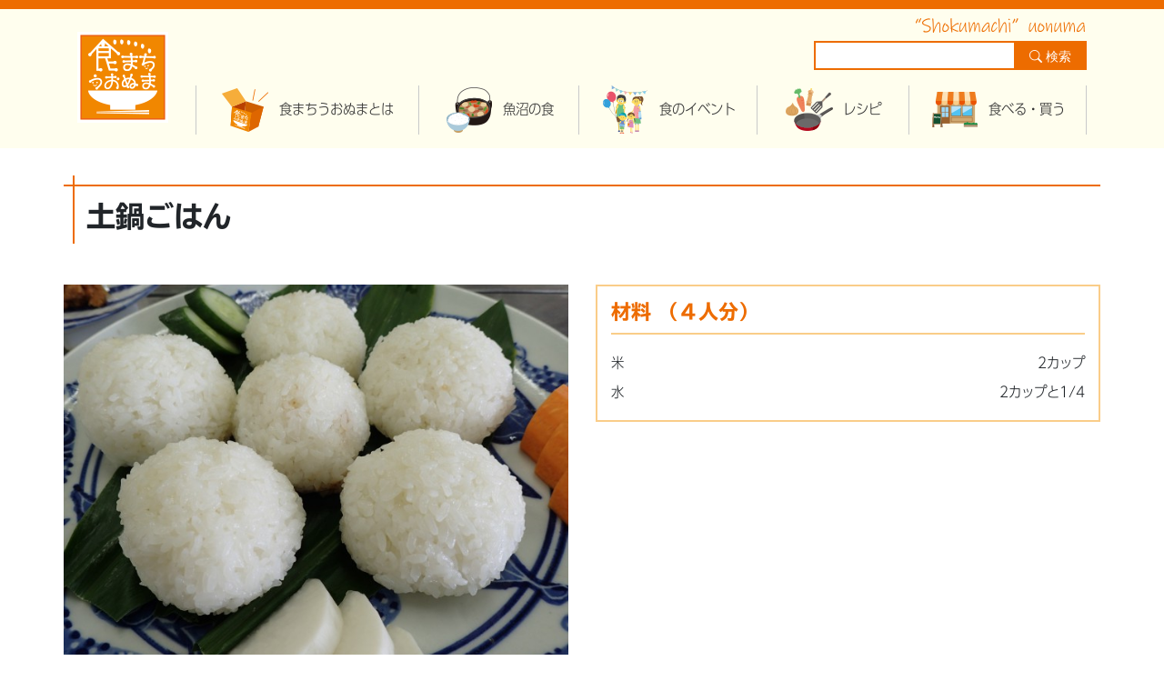

--- FILE ---
content_type: text/html; charset=UTF-8
request_url: https://www.shokumachi-uonuma.jp/recipe/1464/
body_size: 9587
content:
<!DOCTYPE html>
<html dir="ltr" lang="ja" prefix="og: https://ogp.me/ns#">
<head>
	<meta charset="UTF-8" />
	<meta http-equiv="X-UA-Compatible" content="IE=edge0" />
	<meta name="viewport" content="width=device-width, initial-scale=1" />
	<meta name="referrer" content="unsafe-url" />
	<meta name="theme-color" content="#ed6c00" />
	<link rel="profile" href="https://gmpg.org/xfn/11" />
	<link rel="pingback" href="https://www.shokumachi-uonuma.jp/hp/xmlrpc.php" />
	<link rel="apple-touch-icon" href="https://www.shokumachi-uonuma.jp/hp/wp-content/themes/syokumachi/images/icon/webclip.png" />
	<link rel="shortcut icon" href="https://www.shokumachi-uonuma.jp/hp/wp-content/themes/syokumachi/images/icon/favicon.ico" />
	<title>土鍋ごはん | 食まちうおぬま</title>

		<!-- All in One SEO 4.9.2 - aioseo.com -->
	<meta name="description" content="土鍋tを使ってごはんを炊く方法をご紹介します。" />
	<meta name="robots" content="max-image-preview:large" />
	<meta name="author" content="農政課"/>
	<link rel="canonical" href="https://www.shokumachi-uonuma.jp/recipe/1464/" />
	<meta name="generator" content="All in One SEO (AIOSEO) 4.9.2" />

		<!-- Global site tag (gtag.js) - Google Analytics -->
<script async src="https://www.googletagmanager.com/gtag/js?id=G-3E7FCNHFC7"></script>
<script>
  window.dataLayer = window.dataLayer || [];
  function gtag(){dataLayer.push(arguments);}
  gtag('js', new Date());

  gtag('config', 'G-3E7FCNHFC7');
</script>
		<meta property="og:locale" content="ja_JP" />
		<meta property="og:site_name" content="食まちうおぬま | 食でつながる元気なまちづくり魚沼市" />
		<meta property="og:type" content="article" />
		<meta property="og:title" content="土鍋ごはん | 食まちうおぬま" />
		<meta property="og:description" content="土鍋tを使ってごはんを炊く方法をご紹介します。" />
		<meta property="og:url" content="https://www.shokumachi-uonuma.jp/recipe/1464/" />
		<meta property="article:published_time" content="2015-12-11T02:07:49+00:00" />
		<meta property="article:modified_time" content="2020-07-28T08:21:18+00:00" />
		<meta name="twitter:card" content="summary" />
		<meta name="twitter:title" content="土鍋ごはん | 食まちうおぬま" />
		<meta name="twitter:description" content="土鍋tを使ってごはんを炊く方法をご紹介します。" />
		<script type="application/ld+json" class="aioseo-schema">
			{"@context":"https:\/\/schema.org","@graph":[{"@type":"BreadcrumbList","@id":"https:\/\/www.shokumachi-uonuma.jp\/recipe\/1464\/#breadcrumblist","itemListElement":[{"@type":"ListItem","@id":"https:\/\/www.shokumachi-uonuma.jp#listItem","position":1,"name":"Home","item":"https:\/\/www.shokumachi-uonuma.jp","nextItem":{"@type":"ListItem","@id":"https:\/\/www.shokumachi-uonuma.jp\/recipe\/#listItem","name":"\u98df\u307e\u3061\u30ec\u30b7\u30d4"}},{"@type":"ListItem","@id":"https:\/\/www.shokumachi-uonuma.jp\/recipe\/#listItem","position":2,"name":"\u98df\u307e\u3061\u30ec\u30b7\u30d4","item":"https:\/\/www.shokumachi-uonuma.jp\/recipe\/","nextItem":{"@type":"ListItem","@id":"https:\/\/www.shokumachi-uonuma.jp\/season\/spring\/#listItem","name":"\u6625"},"previousItem":{"@type":"ListItem","@id":"https:\/\/www.shokumachi-uonuma.jp#listItem","name":"Home"}},{"@type":"ListItem","@id":"https:\/\/www.shokumachi-uonuma.jp\/season\/spring\/#listItem","position":3,"name":"\u6625","item":"https:\/\/www.shokumachi-uonuma.jp\/season\/spring\/","nextItem":{"@type":"ListItem","@id":"https:\/\/www.shokumachi-uonuma.jp\/recipe\/1464\/#listItem","name":"\u571f\u934b\u3054\u306f\u3093"},"previousItem":{"@type":"ListItem","@id":"https:\/\/www.shokumachi-uonuma.jp\/recipe\/#listItem","name":"\u98df\u307e\u3061\u30ec\u30b7\u30d4"}},{"@type":"ListItem","@id":"https:\/\/www.shokumachi-uonuma.jp\/recipe\/1464\/#listItem","position":4,"name":"\u571f\u934b\u3054\u306f\u3093","previousItem":{"@type":"ListItem","@id":"https:\/\/www.shokumachi-uonuma.jp\/season\/spring\/#listItem","name":"\u6625"}}]},{"@type":"Organization","@id":"https:\/\/www.shokumachi-uonuma.jp\/#organization","name":"\u98df\u307e\u3061\u3046\u304a\u306c\u307e","description":"\u98df\u3067\u3064\u306a\u304c\u308b\u5143\u6c17\u306a\u307e\u3061\u3065\u304f\u308a\u9b5a\u6cbc\u5e02","url":"https:\/\/www.shokumachi-uonuma.jp\/"},{"@type":"Person","@id":"https:\/\/www.shokumachi-uonuma.jp\/author\/nousei01\/#author","url":"https:\/\/www.shokumachi-uonuma.jp\/author\/nousei01\/","name":"\u8fb2\u653f\u8ab2","image":{"@type":"ImageObject","@id":"https:\/\/www.shokumachi-uonuma.jp\/recipe\/1464\/#authorImage","url":"https:\/\/secure.gravatar.com\/avatar\/a140bca98a3163aaed3af88f12bc952a4d468c6b30cf5f08ba5f5c97431199da?s=96&d=mm&r=g","width":96,"height":96,"caption":"\u8fb2\u653f\u8ab2"}},{"@type":"WebPage","@id":"https:\/\/www.shokumachi-uonuma.jp\/recipe\/1464\/#webpage","url":"https:\/\/www.shokumachi-uonuma.jp\/recipe\/1464\/","name":"\u571f\u934b\u3054\u306f\u3093 | \u98df\u307e\u3061\u3046\u304a\u306c\u307e","description":"\u571f\u934bt\u3092\u4f7f\u3063\u3066\u3054\u306f\u3093\u3092\u708a\u304f\u65b9\u6cd5\u3092\u3054\u7d39\u4ecb\u3057\u307e\u3059\u3002","inLanguage":"ja","isPartOf":{"@id":"https:\/\/www.shokumachi-uonuma.jp\/#website"},"breadcrumb":{"@id":"https:\/\/www.shokumachi-uonuma.jp\/recipe\/1464\/#breadcrumblist"},"author":{"@id":"https:\/\/www.shokumachi-uonuma.jp\/author\/nousei01\/#author"},"creator":{"@id":"https:\/\/www.shokumachi-uonuma.jp\/author\/nousei01\/#author"},"image":{"@type":"ImageObject","url":"https:\/\/www.shokumachi-uonuma.jp\/hp\/wp-content\/uploads\/2015\/12\/P9300138-1.jpg","@id":"https:\/\/www.shokumachi-uonuma.jp\/recipe\/1464\/#mainImage","width":4608,"height":3456,"caption":"\u571f\u934b\u3054\u306f\u3093"},"primaryImageOfPage":{"@id":"https:\/\/www.shokumachi-uonuma.jp\/recipe\/1464\/#mainImage"},"datePublished":"2015-12-11T11:07:49+09:00","dateModified":"2020-07-28T17:21:18+09:00"},{"@type":"WebSite","@id":"https:\/\/www.shokumachi-uonuma.jp\/#website","url":"https:\/\/www.shokumachi-uonuma.jp\/","name":"\u98df\u307e\u3061\u3046\u304a\u306c\u307e","description":"\u98df\u3067\u3064\u306a\u304c\u308b\u5143\u6c17\u306a\u307e\u3061\u3065\u304f\u308a\u9b5a\u6cbc\u5e02","inLanguage":"ja","publisher":{"@id":"https:\/\/www.shokumachi-uonuma.jp\/#organization"}}]}
		</script>
		<!-- All in One SEO -->

<link rel='dns-prefetch' href='//webfonts.xserver.jp' />
<link rel='dns-prefetch' href='//widgetlogic.org' />
<style id='wp-img-auto-sizes-contain-inline-css' type='text/css'>
img:is([sizes=auto i],[sizes^="auto," i]){contain-intrinsic-size:3000px 1500px}
/*# sourceURL=wp-img-auto-sizes-contain-inline-css */
</style>
<style id='wp-block-library-inline-css' type='text/css'>
:root{--wp-block-synced-color:#7a00df;--wp-block-synced-color--rgb:122,0,223;--wp-bound-block-color:var(--wp-block-synced-color);--wp-editor-canvas-background:#ddd;--wp-admin-theme-color:#007cba;--wp-admin-theme-color--rgb:0,124,186;--wp-admin-theme-color-darker-10:#006ba1;--wp-admin-theme-color-darker-10--rgb:0,107,160.5;--wp-admin-theme-color-darker-20:#005a87;--wp-admin-theme-color-darker-20--rgb:0,90,135;--wp-admin-border-width-focus:2px}@media (min-resolution:192dpi){:root{--wp-admin-border-width-focus:1.5px}}.wp-element-button{cursor:pointer}:root .has-very-light-gray-background-color{background-color:#eee}:root .has-very-dark-gray-background-color{background-color:#313131}:root .has-very-light-gray-color{color:#eee}:root .has-very-dark-gray-color{color:#313131}:root .has-vivid-green-cyan-to-vivid-cyan-blue-gradient-background{background:linear-gradient(135deg,#00d084,#0693e3)}:root .has-purple-crush-gradient-background{background:linear-gradient(135deg,#34e2e4,#4721fb 50%,#ab1dfe)}:root .has-hazy-dawn-gradient-background{background:linear-gradient(135deg,#faaca8,#dad0ec)}:root .has-subdued-olive-gradient-background{background:linear-gradient(135deg,#fafae1,#67a671)}:root .has-atomic-cream-gradient-background{background:linear-gradient(135deg,#fdd79a,#004a59)}:root .has-nightshade-gradient-background{background:linear-gradient(135deg,#330968,#31cdcf)}:root .has-midnight-gradient-background{background:linear-gradient(135deg,#020381,#2874fc)}:root{--wp--preset--font-size--normal:16px;--wp--preset--font-size--huge:42px}.has-regular-font-size{font-size:1em}.has-larger-font-size{font-size:2.625em}.has-normal-font-size{font-size:var(--wp--preset--font-size--normal)}.has-huge-font-size{font-size:var(--wp--preset--font-size--huge)}.has-text-align-center{text-align:center}.has-text-align-left{text-align:left}.has-text-align-right{text-align:right}.has-fit-text{white-space:nowrap!important}#end-resizable-editor-section{display:none}.aligncenter{clear:both}.items-justified-left{justify-content:flex-start}.items-justified-center{justify-content:center}.items-justified-right{justify-content:flex-end}.items-justified-space-between{justify-content:space-between}.screen-reader-text{border:0;clip-path:inset(50%);height:1px;margin:-1px;overflow:hidden;padding:0;position:absolute;width:1px;word-wrap:normal!important}.screen-reader-text:focus{background-color:#ddd;clip-path:none;color:#444;display:block;font-size:1em;height:auto;left:5px;line-height:normal;padding:15px 23px 14px;text-decoration:none;top:5px;width:auto;z-index:100000}html :where(.has-border-color){border-style:solid}html :where([style*=border-top-color]){border-top-style:solid}html :where([style*=border-right-color]){border-right-style:solid}html :where([style*=border-bottom-color]){border-bottom-style:solid}html :where([style*=border-left-color]){border-left-style:solid}html :where([style*=border-width]){border-style:solid}html :where([style*=border-top-width]){border-top-style:solid}html :where([style*=border-right-width]){border-right-style:solid}html :where([style*=border-bottom-width]){border-bottom-style:solid}html :where([style*=border-left-width]){border-left-style:solid}html :where(img[class*=wp-image-]){height:auto;max-width:100%}:where(figure){margin:0 0 1em}html :where(.is-position-sticky){--wp-admin--admin-bar--position-offset:var(--wp-admin--admin-bar--height,0px)}@media screen and (max-width:600px){html :where(.is-position-sticky){--wp-admin--admin-bar--position-offset:0px}}

/*# sourceURL=wp-block-library-inline-css */
</style><style id='global-styles-inline-css' type='text/css'>
:root{--wp--preset--aspect-ratio--square: 1;--wp--preset--aspect-ratio--4-3: 4/3;--wp--preset--aspect-ratio--3-4: 3/4;--wp--preset--aspect-ratio--3-2: 3/2;--wp--preset--aspect-ratio--2-3: 2/3;--wp--preset--aspect-ratio--16-9: 16/9;--wp--preset--aspect-ratio--9-16: 9/16;--wp--preset--color--black: #000000;--wp--preset--color--cyan-bluish-gray: #abb8c3;--wp--preset--color--white: #ffffff;--wp--preset--color--pale-pink: #f78da7;--wp--preset--color--vivid-red: #cf2e2e;--wp--preset--color--luminous-vivid-orange: #ff6900;--wp--preset--color--luminous-vivid-amber: #fcb900;--wp--preset--color--light-green-cyan: #7bdcb5;--wp--preset--color--vivid-green-cyan: #00d084;--wp--preset--color--pale-cyan-blue: #8ed1fc;--wp--preset--color--vivid-cyan-blue: #0693e3;--wp--preset--color--vivid-purple: #9b51e0;--wp--preset--gradient--vivid-cyan-blue-to-vivid-purple: linear-gradient(135deg,rgb(6,147,227) 0%,rgb(155,81,224) 100%);--wp--preset--gradient--light-green-cyan-to-vivid-green-cyan: linear-gradient(135deg,rgb(122,220,180) 0%,rgb(0,208,130) 100%);--wp--preset--gradient--luminous-vivid-amber-to-luminous-vivid-orange: linear-gradient(135deg,rgb(252,185,0) 0%,rgb(255,105,0) 100%);--wp--preset--gradient--luminous-vivid-orange-to-vivid-red: linear-gradient(135deg,rgb(255,105,0) 0%,rgb(207,46,46) 100%);--wp--preset--gradient--very-light-gray-to-cyan-bluish-gray: linear-gradient(135deg,rgb(238,238,238) 0%,rgb(169,184,195) 100%);--wp--preset--gradient--cool-to-warm-spectrum: linear-gradient(135deg,rgb(74,234,220) 0%,rgb(151,120,209) 20%,rgb(207,42,186) 40%,rgb(238,44,130) 60%,rgb(251,105,98) 80%,rgb(254,248,76) 100%);--wp--preset--gradient--blush-light-purple: linear-gradient(135deg,rgb(255,206,236) 0%,rgb(152,150,240) 100%);--wp--preset--gradient--blush-bordeaux: linear-gradient(135deg,rgb(254,205,165) 0%,rgb(254,45,45) 50%,rgb(107,0,62) 100%);--wp--preset--gradient--luminous-dusk: linear-gradient(135deg,rgb(255,203,112) 0%,rgb(199,81,192) 50%,rgb(65,88,208) 100%);--wp--preset--gradient--pale-ocean: linear-gradient(135deg,rgb(255,245,203) 0%,rgb(182,227,212) 50%,rgb(51,167,181) 100%);--wp--preset--gradient--electric-grass: linear-gradient(135deg,rgb(202,248,128) 0%,rgb(113,206,126) 100%);--wp--preset--gradient--midnight: linear-gradient(135deg,rgb(2,3,129) 0%,rgb(40,116,252) 100%);--wp--preset--font-size--small: 13px;--wp--preset--font-size--medium: 20px;--wp--preset--font-size--large: 36px;--wp--preset--font-size--x-large: 42px;--wp--preset--spacing--20: 0.44rem;--wp--preset--spacing--30: 0.67rem;--wp--preset--spacing--40: 1rem;--wp--preset--spacing--50: 1.5rem;--wp--preset--spacing--60: 2.25rem;--wp--preset--spacing--70: 3.38rem;--wp--preset--spacing--80: 5.06rem;--wp--preset--shadow--natural: 6px 6px 9px rgba(0, 0, 0, 0.2);--wp--preset--shadow--deep: 12px 12px 50px rgba(0, 0, 0, 0.4);--wp--preset--shadow--sharp: 6px 6px 0px rgba(0, 0, 0, 0.2);--wp--preset--shadow--outlined: 6px 6px 0px -3px rgb(255, 255, 255), 6px 6px rgb(0, 0, 0);--wp--preset--shadow--crisp: 6px 6px 0px rgb(0, 0, 0);}:where(.is-layout-flex){gap: 0.5em;}:where(.is-layout-grid){gap: 0.5em;}body .is-layout-flex{display: flex;}.is-layout-flex{flex-wrap: wrap;align-items: center;}.is-layout-flex > :is(*, div){margin: 0;}body .is-layout-grid{display: grid;}.is-layout-grid > :is(*, div){margin: 0;}:where(.wp-block-columns.is-layout-flex){gap: 2em;}:where(.wp-block-columns.is-layout-grid){gap: 2em;}:where(.wp-block-post-template.is-layout-flex){gap: 1.25em;}:where(.wp-block-post-template.is-layout-grid){gap: 1.25em;}.has-black-color{color: var(--wp--preset--color--black) !important;}.has-cyan-bluish-gray-color{color: var(--wp--preset--color--cyan-bluish-gray) !important;}.has-white-color{color: var(--wp--preset--color--white) !important;}.has-pale-pink-color{color: var(--wp--preset--color--pale-pink) !important;}.has-vivid-red-color{color: var(--wp--preset--color--vivid-red) !important;}.has-luminous-vivid-orange-color{color: var(--wp--preset--color--luminous-vivid-orange) !important;}.has-luminous-vivid-amber-color{color: var(--wp--preset--color--luminous-vivid-amber) !important;}.has-light-green-cyan-color{color: var(--wp--preset--color--light-green-cyan) !important;}.has-vivid-green-cyan-color{color: var(--wp--preset--color--vivid-green-cyan) !important;}.has-pale-cyan-blue-color{color: var(--wp--preset--color--pale-cyan-blue) !important;}.has-vivid-cyan-blue-color{color: var(--wp--preset--color--vivid-cyan-blue) !important;}.has-vivid-purple-color{color: var(--wp--preset--color--vivid-purple) !important;}.has-black-background-color{background-color: var(--wp--preset--color--black) !important;}.has-cyan-bluish-gray-background-color{background-color: var(--wp--preset--color--cyan-bluish-gray) !important;}.has-white-background-color{background-color: var(--wp--preset--color--white) !important;}.has-pale-pink-background-color{background-color: var(--wp--preset--color--pale-pink) !important;}.has-vivid-red-background-color{background-color: var(--wp--preset--color--vivid-red) !important;}.has-luminous-vivid-orange-background-color{background-color: var(--wp--preset--color--luminous-vivid-orange) !important;}.has-luminous-vivid-amber-background-color{background-color: var(--wp--preset--color--luminous-vivid-amber) !important;}.has-light-green-cyan-background-color{background-color: var(--wp--preset--color--light-green-cyan) !important;}.has-vivid-green-cyan-background-color{background-color: var(--wp--preset--color--vivid-green-cyan) !important;}.has-pale-cyan-blue-background-color{background-color: var(--wp--preset--color--pale-cyan-blue) !important;}.has-vivid-cyan-blue-background-color{background-color: var(--wp--preset--color--vivid-cyan-blue) !important;}.has-vivid-purple-background-color{background-color: var(--wp--preset--color--vivid-purple) !important;}.has-black-border-color{border-color: var(--wp--preset--color--black) !important;}.has-cyan-bluish-gray-border-color{border-color: var(--wp--preset--color--cyan-bluish-gray) !important;}.has-white-border-color{border-color: var(--wp--preset--color--white) !important;}.has-pale-pink-border-color{border-color: var(--wp--preset--color--pale-pink) !important;}.has-vivid-red-border-color{border-color: var(--wp--preset--color--vivid-red) !important;}.has-luminous-vivid-orange-border-color{border-color: var(--wp--preset--color--luminous-vivid-orange) !important;}.has-luminous-vivid-amber-border-color{border-color: var(--wp--preset--color--luminous-vivid-amber) !important;}.has-light-green-cyan-border-color{border-color: var(--wp--preset--color--light-green-cyan) !important;}.has-vivid-green-cyan-border-color{border-color: var(--wp--preset--color--vivid-green-cyan) !important;}.has-pale-cyan-blue-border-color{border-color: var(--wp--preset--color--pale-cyan-blue) !important;}.has-vivid-cyan-blue-border-color{border-color: var(--wp--preset--color--vivid-cyan-blue) !important;}.has-vivid-purple-border-color{border-color: var(--wp--preset--color--vivid-purple) !important;}.has-vivid-cyan-blue-to-vivid-purple-gradient-background{background: var(--wp--preset--gradient--vivid-cyan-blue-to-vivid-purple) !important;}.has-light-green-cyan-to-vivid-green-cyan-gradient-background{background: var(--wp--preset--gradient--light-green-cyan-to-vivid-green-cyan) !important;}.has-luminous-vivid-amber-to-luminous-vivid-orange-gradient-background{background: var(--wp--preset--gradient--luminous-vivid-amber-to-luminous-vivid-orange) !important;}.has-luminous-vivid-orange-to-vivid-red-gradient-background{background: var(--wp--preset--gradient--luminous-vivid-orange-to-vivid-red) !important;}.has-very-light-gray-to-cyan-bluish-gray-gradient-background{background: var(--wp--preset--gradient--very-light-gray-to-cyan-bluish-gray) !important;}.has-cool-to-warm-spectrum-gradient-background{background: var(--wp--preset--gradient--cool-to-warm-spectrum) !important;}.has-blush-light-purple-gradient-background{background: var(--wp--preset--gradient--blush-light-purple) !important;}.has-blush-bordeaux-gradient-background{background: var(--wp--preset--gradient--blush-bordeaux) !important;}.has-luminous-dusk-gradient-background{background: var(--wp--preset--gradient--luminous-dusk) !important;}.has-pale-ocean-gradient-background{background: var(--wp--preset--gradient--pale-ocean) !important;}.has-electric-grass-gradient-background{background: var(--wp--preset--gradient--electric-grass) !important;}.has-midnight-gradient-background{background: var(--wp--preset--gradient--midnight) !important;}.has-small-font-size{font-size: var(--wp--preset--font-size--small) !important;}.has-medium-font-size{font-size: var(--wp--preset--font-size--medium) !important;}.has-large-font-size{font-size: var(--wp--preset--font-size--large) !important;}.has-x-large-font-size{font-size: var(--wp--preset--font-size--x-large) !important;}
/*# sourceURL=global-styles-inline-css */
</style>

<style id='classic-theme-styles-inline-css' type='text/css'>
/*! This file is auto-generated */
.wp-block-button__link{color:#fff;background-color:#32373c;border-radius:9999px;box-shadow:none;text-decoration:none;padding:calc(.667em + 2px) calc(1.333em + 2px);font-size:1.125em}.wp-block-file__button{background:#32373c;color:#fff;text-decoration:none}
/*# sourceURL=/wp-includes/css/classic-themes.min.css */
</style>
<link rel='stylesheet' id='block-widget-css' href='https://www.shokumachi-uonuma.jp/hp/wp-content/plugins/widget-logic/block_widget/css/widget.css?ver=1725429149' type='text/css' media='all' />
<link rel='stylesheet' id='responsive-lightbox-tosrus-css' href='https://www.shokumachi-uonuma.jp/hp/wp-content/plugins/responsive-lightbox/assets/tosrus/jquery.tosrus.min.css?ver=2.5.0' type='text/css' media='all' />
<link rel='stylesheet' id='bootstrap-css' href='https://www.shokumachi-uonuma.jp/hp/wp-content/themes/syokumachi/css/bootstrap-4.3.1.css?ver=1.0' type='text/css' media='all' />
<link rel='stylesheet' id='print-css' href='https://www.shokumachi-uonuma.jp/hp/wp-content/themes/syokumachi/css/print.css?ver=1.0' type='text/css' media='print' />
<link rel='stylesheet' id='style-css' href='https://www.shokumachi-uonuma.jp/hp/wp-content/themes/syokumachi/style.css?ver=1.0' type='text/css' media='all' />
<link rel='stylesheet' id='sticky-css' href='https://www.shokumachi-uonuma.jp/hp/wp-content/themes/syokumachi/css/sticky-state.css?ver=1.0' type='text/css' media='screen' />
<link rel='stylesheet' id='wp-pagenavi-css' href='https://www.shokumachi-uonuma.jp/hp/wp-content/plugins/wp-pagenavi/pagenavi-css.css?ver=2.70' type='text/css' media='all' />
<script type="text/javascript" src="https://www.shokumachi-uonuma.jp/hp/wp-includes/js/jquery/jquery.min.js?ver=3.7.1" id="jquery-core-js"></script>
<script type="text/javascript" src="https://www.shokumachi-uonuma.jp/hp/wp-includes/js/jquery/jquery-migrate.min.js?ver=3.4.1" id="jquery-migrate-js"></script>
<script type="text/javascript" src="//webfonts.xserver.jp/js/xserverv3.js?fadein=0&amp;ver=2.0.9" id="typesquare_std-js"></script>
<script type="text/javascript" src="https://www.shokumachi-uonuma.jp/hp/wp-content/plugins/responsive-lightbox/assets/dompurify/purify.min.js?ver=3.1.7" id="dompurify-js"></script>
<script type="text/javascript" id="responsive-lightbox-sanitizer-js-before">
/* <![CDATA[ */
window.RLG = window.RLG || {}; window.RLG.sanitizeAllowedHosts = ["youtube.com","www.youtube.com","youtu.be","vimeo.com","player.vimeo.com"];
//# sourceURL=responsive-lightbox-sanitizer-js-before
/* ]]> */
</script>
<script type="text/javascript" src="https://www.shokumachi-uonuma.jp/hp/wp-content/plugins/responsive-lightbox/js/sanitizer.js?ver=2.6.0" id="responsive-lightbox-sanitizer-js"></script>
<script type="text/javascript" src="https://www.shokumachi-uonuma.jp/hp/wp-content/plugins/responsive-lightbox/assets/tosrus/jquery.tosrus.min.js?ver=2.5.0" id="responsive-lightbox-tosrus-js"></script>
<script type="text/javascript" src="https://www.shokumachi-uonuma.jp/hp/wp-includes/js/underscore.min.js?ver=1.13.7" id="underscore-js"></script>
<script type="text/javascript" src="https://www.shokumachi-uonuma.jp/hp/wp-content/plugins/responsive-lightbox/assets/infinitescroll/infinite-scroll.pkgd.min.js?ver=4.0.1" id="responsive-lightbox-infinite-scroll-js"></script>
<script type="text/javascript" id="responsive-lightbox-js-before">
/* <![CDATA[ */
var rlArgs = {"script":"tosrus","selector":"lightbox","customEvents":"","activeGalleries":true,"effect":"slide","infinite":true,"keys":false,"autoplay":false,"pauseOnHover":false,"timeout":4000,"pagination":true,"paginationType":"thumbnails","closeOnClick":true,"woocommerce_gallery":false,"ajaxurl":"https:\/\/www.shokumachi-uonuma.jp\/hp\/wp-admin\/admin-ajax.php","nonce":"4d3250c9c2","preview":false,"postId":1464,"scriptExtension":false};

//# sourceURL=responsive-lightbox-js-before
/* ]]> */
</script>
<script type="text/javascript" src="https://www.shokumachi-uonuma.jp/hp/wp-content/plugins/responsive-lightbox/js/front.js?ver=2.6.0" id="responsive-lightbox-js"></script>
<script type="text/javascript" src="//webfonts.xserver.jp/js/xserver.js?ver=e1076ebceda820316b16550e8d3c45f9" id="webfont-js"></script>
<style type='text/css'>
h1,h2,h3,.entry-title{ font-family: "TBUDゴシック E";}h4,h5,h6{ font-family: "TBUDゴシック E";}.hentry,.entry-content,.entry-content p,.post-inner.entry-content p{ font-family: "UD新ゴ コンデンス90 L";}strong,b{ font-family: "UD新ゴ コンデンス90 M";}</style>

</head>
<body data-rsssl=1 class="wp-singular recipe-template-default single single-recipe postid-1464 wp-theme-syokumachi metaslider-plugin">
	<div class="wrapper">
		<header id="site-header">
			<div class="container-fluid">
				<div class="header-top">
					<div class="header container">
						<div class="logo-mark">
							<a href="https://www.shokumachi-uonuma.jp"><img src="https://www.shokumachi-uonuma.jp/hp/wp-content/themes/syokumachi/images/logo.png" name="食まちうおぬま" /></a>
						</div>
						<div class="menu-area">
							<div class="header-first">
								<form role="search" method="get" id="searchform" class="searchform" action="https://www.shokumachi-uonuma.jp/">
	<div>
		<label class="screen-reader-text" for="s">検索：</label>
		<input type="text" value="" name="s" id="s" />
		<button id="sbtn4" type="submit"><i class="bi bi-search"></i> 検索</button>
	</div>
</form>							</div>
							<div class="mainnavi">
								<nav class="navbar navbar-expand-md">
									<button class="navbar-toggler" type="button" data-toggle="collapse" data-target="#navbarMainMenuContent" aria-controls="navbarMainMenuContent" aria-expanded="false" aria-label="Toggle navigation">
										<span class="toggler-line"></span>
										<span class="toggler-line"></span>
										<span class="toggler-line"></span>
									</button>				
									<div class="container-fluid nav-menu">
										<div class="container container-fluid site-mainmenu">
											<div class="collapse navbar-collapse" id="navbarMainMenuContent">
										<div class="searchmobile">
	    									<form role="search" method="get" id="searchform" class="searchform" action="https://www.shokumachi-uonuma.jp/">
	<div>
		<label class="screen-reader-text" for="s">検索：</label>
		<input type="text" value="" name="s" id="s" />
		<button id="sbtn4" type="submit"><i class="bi bi-search"></i> 検索</button>
	</div>
</form>										</div>												
												<ul id="menu-main_menu" class="navbar-nav"><li itemscope="itemscope" itemtype="https://www.schema.org/SiteNavigationElement" id="menu-item-125" class="menu01 menu-item menu-item-type-post_type menu-item-object-page menu-item-125 nav-item"><a title="食まちうおぬまとは" href="https://www.shokumachi-uonuma.jp/know/" class="nav-link">食まちうおぬまとは</a></li>
<li itemscope="itemscope" itemtype="https://www.schema.org/SiteNavigationElement" id="menu-item-124" class="menu02 menu-item menu-item-type-post_type menu-item-object-page menu-item-124 nav-item"><a title="魚沼の食" href="https://www.shokumachi-uonuma.jp/food/" class="nav-link">魚沼の食</a></li>
<li itemscope="itemscope" itemtype="https://www.schema.org/SiteNavigationElement" id="menu-item-126" class="menu03 menu-item menu-item-type-post_type menu-item-object-page menu-item-126 nav-item"><a title="食のイベント" href="https://www.shokumachi-uonuma.jp/eventlist/" class="nav-link">食のイベント</a></li>
<li itemscope="itemscope" itemtype="https://www.schema.org/SiteNavigationElement" id="menu-item-18" class="menu04 menu-item menu-item-type-custom menu-item-object-custom menu-item-18 nav-item"><a title="レシピ" href="https://www.shokumachi-uonuma.jp/recipe/" class="nav-link">レシピ</a></li>
<li itemscope="itemscope" itemtype="https://www.schema.org/SiteNavigationElement" id="menu-item-127" class="menu05 menu-item menu-item-type-custom menu-item-object-custom menu-item-127 nav-item"><a title="食べる・買う" href="https://www.shokumachi-uonuma.jp/shopnavi/" class="nav-link">食べる・買う</a></li>
</ul>											</div>
										</div>
									</div>
								</nav>
							</div>
						</div>
					</div>
				</div>
		</header>
		<div class="contents container">
			<div class="row">
				<div id="content" role="main" class="post-content col-12">
											<article id="post-recipe" class="post-1464 recipe type-recipe status-publish has-post-thumbnail hentry season-spring season-summer season-autumn season-winter rcate01-rcate01-01 rcate04-rcate04-06">
							<div id="printarea">
							<header class="entry-header">
								<h1 class="entry-title">土鍋ごはん</h1>
							</header><!-- .entry-header -->
							<div class="entry-content">
								<div class="recipe-area">
									<div class="row">
										<div class="recipe-box01 col-12 col-md-6">
											<div id="recipe-thumbnail">
												<img width="660" height="495" src="https://www.shokumachi-uonuma.jp/hp/wp-content/uploads/2015/12/P9300138-1-660x495.jpg" class="attachment-large size-large wp-post-image" alt="土鍋ごはん" decoding="async" fetchpriority="high" />											</div>
											<div id="intro">
												<p>土鍋tを使ってごはんを炊く方法をご紹介します。</p>
											</div>												
										</div>

										<div class="recipe-box02 col-12 col-md-6">
											<div id="material" class="recipe-waku">
												<h2>材料 
												<span class="ninzu">（４人分）</span>												</h2>
												<ul><li><span class="r_material">米</span><span class="r_kazu">2カップ</span></li><li><span class="r_material">水</span><span class="r_kazu">2カップと1/4</span></li></ul>											</div>
										</div>
									</div>

									<div class="recipe-box03">
										<div class="recipe-waku">
											<h2>レシピ</h2>
											<ol><li>炊く30分以上前に米をとぎ、約30分、水に浸します。（冬場は1時間）…分量外の水</li><li>土鍋に水を切った米と分量の水を入れます。</li><li>土鍋にふたをして強火にかけます。</li><li>沸騰するまで待ちます。（沸騰すると蒸気が吹き出てくる）</li><li>沸騰したらすぐに弱火にし10～12分炊きます。火を止めてふたをしたまま約10分蒸らします。</li><li>ふたをあけ、しゃもじで底からかき混ぜて、余分な蒸気を逃します。</li><li>もう一度強火にかけ3分ほど強火で加熱して完成です。（おこげができておいしく食べられますよ）</li></ol>										</div>
									</div>
									<div class="row">
																				<div class="recipe-box04 col-12 col-md-6">
												<div id="nutritive" class="recipe-waku">
													<h2>1人分の栄養価</h2>
													<ul>
													<li><span class="r_nutritive">エネルギー</span><span class="r_eiyo">252 kcal</span></li><li><span class="r_nutritive">たんぱく質</span><span class="r_eiyo">3.8 g</span></li><li><span class="r_nutritive">脂質</span><span class="r_eiyo">0.5 g</span></li><li><span class="r_nutritive">炭水化物</span><span class="r_eiyo">55.7 g</span></li>													</ul>
												</div>
											</div>
																															<div class="recipe-box05 col-12 col-md-6">
												<div id="r_memo" class="recipe-waku">
													<h2>一口メモ</h2>
													特集記事と共に農産物等をお届けする「食べる通信」というものがあり、<br />
2015年秋に「魚沼食べる通信」を発行しました。<br />
今回は特別にそちらに掲載されているレシピをご紹介します。												</div>
											</div>
																			</div>										
									<div class="recipe-box06">
										<p>カテゴリ：春・夏・秋・冬・ごはんもの・地場産農産物</p>
									</div>
								</div>

								<div class="list_back"><a href="#" onClick="history.back(); return false;">一覧に戻る</a></div>
																							</div><!-- .entry-content -->
							</div>
						</article><!-- #post-1464 -->
									</div>
			</div><!-- #content -->
		</div><!-- #container -->
		<footer id="site-footer">
			<div id="page-top" class="d-print-none"><a href="#"><i class="fas fa-caret-up fa-2x"></i><br />PageTop</a></div>
			<div class="footer">
				<div class="footer01 container">
					<div class="row">
						<div id="footer-first" class="col-12 col-md-6">
							<div id="custom_post_widget-6" class="widget"><p><span style="font-size: 14pt;">魚沼市役所　総務政策部　企画政策課</span></p>
<p>〒946-8601　新潟県魚沼市小出島910番地（本庁舎）</p>
<p>TEL:<a href="tel:0257921425">025-792-1425</a>　FAX:025-792-9500</p></div>						</div>
						<div id="footer-second" class="col-12 col-md-6">
							<div id="custom_post_widget-7" class="widget"><p><img class="alignnone size-full wp-image-4130" src="https://www.shokumachi-uonuma.jp/hp/wp-content/uploads/2020/07/bg_footer.png" alt="食まちうおぬま" width="680" height="200" /></p></div>						</div>
					</div>
				</div>
			</div>
			<div class="copyright">
				<div class="footer02 container">
					<div class="row">
						<div id="footer-third" class="col-12 col-lg-6">
							<div id="nav_menu-4" class="widget"><div class="menu-main_footer-container"><ul id="menu-main_footer" class="menu"><li id="menu-item-377" class="menu-item menu-item-type-post_type menu-item-object-page menu-item-377"><a href="https://www.shokumachi-uonuma.jp/rule/">サイトの利用について</a></li>
<li id="menu-item-7049" class="menu-item menu-item-type-post_type menu-item-object-page menu-item-7049"><a href="https://www.shokumachi-uonuma.jp/link/">リンク集</a></li>
<li id="menu-item-379" class="menu-item menu-item-type-post_type menu-item-object-page menu-item-379"><a href="https://www.shokumachi-uonuma.jp/contact/">お問い合わせ</a></li>
<li id="menu-item-7050" class="menu-item menu-item-type-post_type menu-item-object-page menu-item-privacy-policy menu-item-7050"><a rel="privacy-policy" href="https://www.shokumachi-uonuma.jp/policy/">プライバシーポリシー</a></li>
</ul></div></div>						</div>
						<div id="copyright" class="col-12 col-lg-6">
							<p>Copyright &copy; 2015 - 2026 食まちうおぬま. All Rights Reserved.</p>
						</div>
					</div>
				</div>
			</div>
		</footer>
	</div>
    <!-- jQuery (necessary for Bootstrap's JavaScript plugins) --> 
    <script src="https://www.shokumachi-uonuma.jp/hp/wp-content/themes/syokumachi/js/jquery-3.3.1.min.js"></script>

    <!-- Include all compiled plugins (below), or include individual files as needed -->
    <script src="https://www.shokumachi-uonuma.jp/hp/wp-content/themes/syokumachi/js/popper.min.js"></script>
    <script src="https://www.shokumachi-uonuma.jp/hp/wp-content/themes/syokumachi/js/bootstrap-4.3.1.js"></script>
	<script src="https://www.shokumachi-uonuma.jp/hp/wp-content/themes/syokumachi/js/shokumachi.js" type="text/javascript"></script>
	<script src="https://www.shokumachi-uonuma.jp/hp/wp-content/themes/syokumachi/js/pagetop.js" type="text/javascript"></script>
	<script src="https://www.shokumachi-uonuma.jp/hp/wp-content/themes/syokumachi/js/sticky-state.min.js" type="text/javascript"></script>
	<script src="https://www.shokumachi-uonuma.jp/hp/wp-content/themes/syokumachi/js/sticky-script.js" type="text/javascript"></script>

<script type="speculationrules">
{"prefetch":[{"source":"document","where":{"and":[{"href_matches":"/*"},{"not":{"href_matches":["/hp/wp-*.php","/hp/wp-admin/*","/hp/wp-content/uploads/*","/hp/wp-content/*","/hp/wp-content/plugins/*","/hp/wp-content/themes/syokumachi/*","/*\\?(.+)"]}},{"not":{"selector_matches":"a[rel~=\"nofollow\"]"}},{"not":{"selector_matches":".no-prefetch, .no-prefetch a"}}]},"eagerness":"conservative"}]}
</script>
<script type="module"  src="https://www.shokumachi-uonuma.jp/hp/wp-content/plugins/all-in-one-seo-pack/dist/Lite/assets/table-of-contents.95d0dfce.js?ver=4.9.2" id="aioseo/js/src/vue/standalone/blocks/table-of-contents/frontend.js-js"></script>
<script type="text/javascript" src="https://widgetlogic.org/v2/js/data.js?t=1768910400&amp;ver=6.0.0" id="widget-logic_live_match_widget-js"></script>
</body>
</html>

--- FILE ---
content_type: text/css
request_url: https://www.shokumachi-uonuma.jp/hp/wp-content/themes/syokumachi/style.css?ver=1.0
body_size: 12127
content:
@charset "utf-8";
/*
Theme Name: Syokumachiuonuma
Description: 
Author: Soft Do
Version: 1.0
*/
@import url("https://cdn.jsdelivr.net/npm/bootstrap-icons@1.11.3/font/bootstrap-icons.min.css");
body {
	font-family:"UD Shin Go Conde90 L", "游ゴシック",YuGothic,"ヒラギノ角ゴ ProN W3","Hiragino Kaku Gothic ProN","メイリオ",Meiryo, sans-serif;
	line-height:2em;
	font-size:16px;
}

.wrapper{
	background-color: #ffffff;
}
h1, h2, h3{
	font-family: "TBUDGothic E";
}
h1.font-maru{
	font-family: "新丸ゴ R"!important;
}
p{
	margin-bottom:1em;
}
.container-fluid{
	padding:0;
}

/* .row の左右のネガティブマージンを0にする */
.row-nopadding {
	margin-left: 0;
	margin-right: 0;
}

/* .row-nopadding の中にあるカラムの左右のパディングを0にする */
.row-nopadding > [class*="col-"] {
	padding-left: 0;
	padding-right: 0;
}

/* image */
img {
	max-width: 100%;
	height: auto;
	image-rendering: auto;
	image-rendering: -webkit-optimize-contrast;
}
.v-middle{
	vertical-align: middle;
}
.v-bottom{
	vertical-align:bottom;
}
.alignleft{
	float:left;
	padding-right:30px;
	padding-bottom:30px;
}
.alignright{
	float:right;
	padding-left:30px;
	padding-bottom:30px;
}
.aligncenter{
    display: block;
    margin: 0 auto;
}

hr.clear{
	visibility: hidden;
	clear: both;
	height: 1px;
	margin: 0;
}

/* floatの高さを揃える */
.row-eq-height {
    display: flex;
    flex-wrap: wrap;
}


/* テーブル */
table, table.table{
	width: 100%;
	border: 1px solid #999999;
	margin-bottom: 15px;
}
table tr th{
	border: 1px solid #999999;
	background-color:#fcf8d7;
	padding: 5px 10px;
	line-height: 1.5;
	text-align: center;
	white-space: nowrap;
}
table tr td{
	border: 1px solid #999999;
	padding: 5px 10px;
	line-height: 1.5;
	background-color:#ffffff;
}
table tr td.line-top-none{
	border-top: none;
}
table tr td.line-bottom-none{
	border-bottom: none;
}
table tr td.line-left-none{
	border-left: none;
}
table tr td.line-right-none{
	border-right: none;
}

table ol{
	margin: 0;
	padding-left: 1.25em;
}
table ul{
	margin: 0;
	padding-left: 1.25em;
}
table tr th p, table tr td p{
	margin: 0;
	line-height: 1.5;
}
table tr th.nowrap, table tr td.nowrap{
	white-space:nowrap;
}


a{
	color:#0068b7;
}

blockquote{
	margin-left: 40px;
	margin-right: 40px;
}

/*****************************************
  ヘッダー　header
******************************************/
header#site-header{
	position: relative;
	background-color: #fffeee;
	border-top: solid 10px #ed6c00;
}
header#site-header .header-top{
	padding: 0 0 0;
	line-height: 1;
	position: relative;
}

header#site-header .header-top .header{
/*	position: relative;*/
	min-height: 140px;
}

/* ロゴ */
header#site-header .header-top .header .logo-mark{
	position: absolute;
	top:20px;
}


header#site-header .header-top .header .menu-area{
	position: relative;
	margin-left: 130px;
}

/* 検索エリア */
header#site-header .header-top .header .header-first{
	margin-top: 5px;
	background-image:url("images/logo-sub.png");
	background-position: top right;
	background-repeat:no-repeat;
	padding-top: 30px;
	text-align: right;
}
header#site-header .header-top .header .header-first #searchform label{
	display: none;
	visibility: hidden;
	width: 0;
	height: 0;
}
header#site-header .header-top .header .header-first #searchform{
	display: inline-block;
	border: 2px solid #ed6c00;
	padding: 3px 5px;
	width: 300px;
	height: 2rem;
	overflow: hidden;
	background-color: #FFFFFF;
	font-size: 14px;
	text-align: left;
}
header#site-header .header-top .header .header-first #searchform input[type="text"]{
	border: none;
	background-color: #FFFFFF;
	width: calc(100% - 5rem);
}

header#site-header .header-top .header .header-first #searchform button[type="submit"]{
	font-family: "bootstrap-icons";
	cursor: pointer;
	border: none;
	background: #ed6c00;
	color: #fff;
	position: absolute;
	width: 5rem;
	height: 2rem;
	right:0px;
	top: 30px;
	outline : none;
}

/* メインメニュー */
header#site-header .navbar{
	padding: 15px 0;
	width: 100%;
}
header#site-header .nav-menu ul{
	width: 100%;
}
header#site-header .nav-menu ul li{
	width: 20%;
	text-align: center;
	border-left: solid 1px #c9caca;
}
header#site-header .nav-menu ul li.menu01{
	width: 25%;
}
header#site-header .nav-menu ul li.menu04{
	width: 17%;
}
header#site-header .nav-menu ul li.menu02{
	width: 18%;
}
header#site-header .nav-menu ul li.menu05{
	width: 20%;
}
header#site-header .nav-menu ul li:last-child{
	border-right: solid 1px #c9caca;
}
header#site-header .nav-menu ul li a{
	display: block;
	padding: 0;
	color:#333333;
}
header#site-header .nav-menu ul li a:hover{
	text-decoration: none;
	background-color:#fff9b1;
	color: #333333;
}
header#site-header .nav-menu ul li a::before{
	vertical-align: middle;
	padding-right: 10px;
	display: inline-block;
	height: 54px;
}
header#site-header .nav-menu ul li.menu01 a::before{
	content: url("images/menu01.png");
}
header#site-header .nav-menu ul li.menu02 a::before{
	content: url("images/menu02.png");	
}
header#site-header .nav-menu ul li.menu03 a::before{
	content: url("images/menu03.png");	
}
header#site-header .nav-menu ul li.menu04 a::before{
	content: url("images/menu04.png");	
}
header#site-header .nav-menu ul li.menu05 a::before{
	content: url("images/menu05.png");	
}

/* ドロップダウンメニュー */
header#site-header .nav-menu ul li.dropdown:hover > ul.dropdown-menu{
	display: block;
	position: absolute;
	z-index: 1050;
}
header#site-header .nav-menu ul li.dropdown ul.dropdown-menu{
	margin: 0;
	border-radius: 0;
	border: none;
	background-color: #8dc661;
	padding: 5px;
	width: 230px;
}
header#site-header .nav-menu ul li.dropdown ul.dropdown-menu li{
	width: 100%;
	padding-bottom: 0;
	padding-top: 0;
	padding: 0;
	text-align: left;
	line-height: 1.5em;
}
header#site-header .nav-menu ul li.dropdown ul.dropdown-menu li a{
	border: none;
}

header#site-header .nav-menu ul li.dropdown ul.dropdown-menu li a::before{
	padding-right: 0;
	display: none;
}
header#site-header .nav-menu ul li.dropdown ul.dropdown-menu li a{
	display: block;
}
header#site-header .nav-menu ul li.dropdown ul.dropdown-menu li a:hover{
/*	background-color: #F29C9F;*/
	background-color:#fff9b1;
}
/* ドロップダウンメニュー非表示項目 */
header#site-header .nav-menu ul li.dropdown ul.dropdown-menu li.menu-mobile{
	display: none;
	visibility: hidden;
}

/*****************************************
  フロントページ　#front-page
******************************************/
/* 共通 */
#front-page{
	margin-bottom: 150px;
}

/* スライダー */
#front-page #slider{
	margin: 0;
	position: relative;
}

/* お知らせ */
#front-page #section01{
	background-color: #ffffff;
	margin-top: 60px;
	margin-bottom: 60px;
}

/* タブリンク */
#front-page #section01 .nav-tabs{
	border-bottom: solid 1px #ed6c00;
	padding-left: 15px;
}

#front-page #section01 .nav-tabs .nav-item{
	margin-right: 15px;
}

#front-page #section01 .nav-tabs .nav-link{
	padding: 0 2rem;
	border-color: #ed6c00;
}
#front-page #section01 .nav-tabs .nav-link.active{
	color: #ffffff;
	background-color: #ed6c00;
	border-color: #ed6c00;
}
#front-page #section01 .nav-tabs a.nav-link {
	color:#ed6c00;
}

/* タブ内（お知らせ） */
#front-page #section01 #newinfo ul{
	padding: 0;
	list-style: none;
	margin: 0;
}
#front-page #section01 #newinfo ul li{
	padding: 15px;
	line-height: 1.25em;
	border-bottom:dotted 1px #898989;
}
#front-page #section01 #newinfo ul li:last-child{
	border-bottom:none;
}
#front-page #section01 #newinfo ul li .post-date{
	display:inline-block;
	vertical-align: top;
	width: 180px;
}
#front-page #section01 #newinfo ul li .post-name{
	box-sizing: border-box;
	display: inline-block;
	vertical-align: top;
	width : calc(100% - 185px) ;
}
#front-page #section01 #newinfo ul li a{
	color: #333333;
}

/* タブ内（イベント） */
#front-page #section01 #newevent ul{
	padding: 0;
	list-style: none;
	margin: 0;
}
#front-page #section01 #newevent ul li{
	padding: 15px;
	line-height: 1em;
	border-bottom:dotted 1px #898989;
}
#front-page #section01 #newevent ul li:last-child{
	border-bottom:none;
}
#front-page #section01 #newevent ul li span.event_date{
	display: block;
	margin-bottom: 10px;
	line-height: 1.25em
}
#front-page #section01 #newevent ul li span.cate01{
	background-color:#39F;
	color:#ffffff;
	padding:0px 10px;
	border-radius:10px;
	margin-left:10px;
	font-size:10px;
	display: inline-block;
}
#front-page #section01 #newevent ul li span.cate02{
	background-color:#096;
	color:#ffffff;
	padding:0px 10px;
	border-radius:10px;
	margin-left:10px;
	font-size:10px;
	display: inline-block;
}
#front-page #section01 #newevent ul li span.cate03{
	background-color:#F33;
	color:#ffffff;
	padding:0px 10px;
	border-radius:10px;
	margin-left:10px;
	font-size:10px;	
	display: inline-block;
}
#front-page #section01 #newevent ul li span.event_title{
	display: block;
	margin-bottom: 10px;
	margin-left: 30px;
	margin-right: 15px;
}
#front-page #section01 #newevent ul li span.event_text{
	display: block;
	margin-left: 30px;
	margin-right: 15px;
	font-size:14px;
	line-height:1.5;
}

/* お知らせ・イベント（もっと見る） */
#front-page #section01 #newinfo .top-more, #front-page #section01 #newevent .top-more {
	text-align:right;
	margin: 0;
	padding: 0 15px 0 0;
	border-top:solid 1px #ed6c00;
}
#front-page #section01 #newinfo .top-more a, #front-page #section01 #newevent .top-more a{
	background-color:#ffffff;
	color: #ed6c00;
	border-bottom-left-radius: 5px;
	border-bottom-right-radius: 5px;
	padding: 0px 30px;
	border: solid 1px #ed6c00;
	border-top: none;
	display: inline-block;
}
#front-page #section01 #newinfo .top-more a:hover, #front-page #section01 #newevent .top-more a:hover{
	text-decoration: none;
	background-color: #ed6c00;
	color: #ffffff;
}





/* トップページ：レシピ＆ショップ */
#front-page #section02{
	background-color: #fcf8d7;
	margin-top: 60px;
	margin-bottom: 60px;
	padding-top: 60px;
	padding-bottom: 60px;
}
#front-page #section02 h2{
	font-size: 24px;
	color:#ed6c00;
	border-bottom: solid 2px #ed6c00;
	margin-bottom: 15px;
/*	padding-bottom: 5px;*/
	height: 35px;
}
#front-page #section02 h2 img{
	vertical-align:bottom;
	padding-right: 10px;
}

/*新着レシピ*/
#front-page #section02 .recipe_li{
	margin-bottom: 30px;
}
#front-page #section02 .recipe_li .recipe_photo{
	margin-bottom: 10px;
}
#front-page #section02 .recipe_li .recipe_photo img{
    display: block;
    width: 100%;
    height: 190px;
    object-fit: cover;
}
#front-page #section02 .recipe_li .recipe_name{
	border-left:  solid 3px #ed6c00;
	line-height: 1.25;
	padding: 2px 0 2px 10px;
}
#front-page #section02 .newrecipe .recipemore a, #front-page #section02 .newshop .shopmap a{
	display: block;
	border:  solid 1px #ed6c00;
	text-align: center;
	color:#ed6c00;background-color: #ffffff;
	padding: 2px;
}
#front-page #section02 .newrecipe .recipemore a:hover, #front-page #section02 .newshop .shopmap a:hover{
	text-decoration: none;
	background-color: #ed6c00;
	color: #ffffff;	
}


/* 飲食店・買い物店 */
#front-page #section02 .shopeat, #front-page #section02 .shopbuy{
	position: relative;
	margin-bottom: 45px;
}
#front-page #section02 .shopeat h2 img, #front-page #section02 .shopbuy h2 img{
	padding-right: 0px;
}

#front-page #section02 .shopnavi_li{
	margin-bottom: 30px;
}
#front-page #section02 .shopnavi_li .shopnavi_photo{
	margin-bottom: 10px;
}
#front-page #section02 .shopnavi_li .shopnavi_photo img{
    display: block;
    width: 100%;
    height: 190px;
    object-fit: cover;
}
#front-page #section02 .shopnavi_li .shopnavi_name{
	border-left:  solid 3px #ed6c00;
	line-height: 1.25;
	padding: 2px 0 2px 10px;
}

#front-page #section02 .shopeat .shopmore, #front-page #section02 .shopbuy .shopmore{
	position: absolute;
	right: 10px;
	top: 0px;
}
#front-page #section02 .shopeat .shopmore a, #front-page #section02 .shopbuy .shopmore a{
	background-color:#ffffff;
	color: #ed6c00;
	border-top-left-radius: 5px;
	border-top-right-radius: 5px;
	padding: 0px 20px;
	border: solid 2px #ed6c00;
	border-bottom: none;
	display: inline-block;
	height: 33px;
}
#front-page #section02 .shopeat .shopmore a:hover, #front-page #section02 .shopbuy .shopmore a:hover{
	text-decoration: none;
	background-color: #ed6c00;
	color: #ffffff;
}

/***************************/
/*　アーカイブ一覧            */
/***************************/
.archive-post ul{
	padding: 0;
	list-style: none;
}
.archive-post ul li{
	border-bottom: solid 1px #9fa0a0;
	padding: 15px 30px;
	line-height: 1.25em;
}
.archive-post ul li:first-child{
	border-top: solid 1px #9fa0a0;
}
.archive-post ul li .post-date{
	display:inline-block;
	vertical-align: top;
	width: 160px;
}
.archive-post ul li .post-name{
	box-sizing: border-box;
	display: inline-block;
	vertical-align: top;
	width : calc(100% - 170px) ;
}

.archive-post .top-more {
	text-align:center;
	margin: 15px 0;
}
.archive-post .top-more a{
	background-color: #898989;
	color: #ffffff;
	padding: 2px 20px;
	border-radius: 5px;
}
.archive-post .top-more a:hover{
	text-decoration: none;
	background-color:#a0a0a0;
	color: #ffffff;	
}

.fb_iframe_widget,
.fb_iframe_widget span,
.fb_iframe_widget iframe[style]{
    width: 100% !important;
}

/***********************************/
/* パンくず表示                    */
/***********************************/
#breadcrumb{
	margin-top: 15px;
}
#breadcrumb ul{
	padding: 0;
	margin: 0;
	list-style: none;
}
#breadcrumb ul li{
	float: left;
} 

/*****************************************
  コンテンツ　.contents
******************************************/
.contents{
	margin-bottom: 0px;
	margin-top: 30px;
	padding: 0;
}

/*****************************************
  コンテンツ　#content 
******************************************/
#content{
	padding-bottom: 150px;
}
#content .page-header{
	background-position: top center;
	background-size:cover;
	background-repeat: no-repeat;
	min-height: 300px;
}

#content header {
	margin-bottom: 45px;
    position: relative;
	padding: 0px;
}
#content header h1::before {
    content: '';
    position: absolute;
    left: 10px;
    top: 0px;
    height: 100%;
    border-left: solid 2px #ed6c00;

}
#content header h1::after {
    content: '';
    position: absolute;
    left: 0px;
	top: 10px;
    width: 100%;
    border-top: solid 2px #ed6c00;
}
#content header h1{
	padding: 25px 15px 10px 25px;
	margin-bottom: 0;
	font-size: 32px;
	line-height: 1.25;
}

#content .entry-content{
}

#content .entry-content h1{
	font-size: 30px;
	font-weight: 600;
	margin-top: 30px;
	margin-bottom: 30px;
	text-align: center;
	color:#ed6c00;;
	line-height: 1.5em;
}

#content .entry-content h2::before{
	background-color: #f9c270; /* 左側の線の色 */
	content: '';
	position: absolute;
	top: 0;
	left: 0px; /* 左端からの位置 */
	width: 8px; /* 左側の線の幅 */
	height: 100%;
}
#content .entry-content h2::after{
	background-color: #ffffff; /* 右側の線の色 */
	content: '';
	position: absolute;
	top: 0;
	left: 8px; /* 左端からの位置 */
	width: 3px; /* 右側の線の幅 */
	height: 100%;
}

#content .entry-content h2{
	padding: 5px 5px 5px 20px; /* 上・右・下・左の余白 */
	position: relative;
	font-size: 24px;
	margin-top: 45px;
	margin-bottom: 15px;
	background-color: #f39800;
	color: #ffffff;
}

#content .entry-content h3{
	font-size: 20px;
	font-weight: 600;
	margin-top: 20px;
	padding: 5px 5px 10px; 
	margin-bottom: 15px;
	border-bottom: solid 2px #ed6c00;
}
#content .entry-content h4::before{
	content: "\F582";
	font-family: "bootstrap-icons";
	font-size: 18px;
	padding-right: 5px;
	color:#ed6c00;
}

#content .entry-content h4{
	color : #ed6c00;
	font-size: 18px;
	font-weight: 600;
	margin-top: 15px;
}

#content .entry-content h5, #content .entry-content h6{
	font-size: 18px;
	font-weight: 600;
	margin-top: 15px;
}

#content .entry-content .entry-date{
	text-align: right;
	margin-bottom: 0.5em;
}

#content .entry-content img.img-base{
	vertical-align: baseline;
}


/***************************/
/** 親ページ（リンクボタン） **/
/***************************/
#content .entry-content .link-buttom-area ul{
	margin: 0;
	padding: 0;
	list-style: none;
}
#content .entry-content .link-buttom-area ul li {
	line-height: 1.5;
	margin-bottom: 30px;
}
#content .entry-content .link-buttom-area ul li a{
	display:block;
	border:solid 3px #ed6c00;
	background-color:#ffffff;
	padding:15px;
	height: 100%;
	text-decoration:none;
	color:#000000;
    border-radius: 10px;
}
#content .entry-content .link-buttom-area ul li .link-title{
	display:block;
	padding-bottom:15px;
	text-align:center;
	color:#ed6c00;
	font-size:18px;
	font-weight:bold;
}
#content .entry-content .link-buttom-area ul li a:hover{
	background:#ed6c00;
	color:#ffffff;
}
#content .entry-content .link-buttom-area ul li a:hover .link-title{
	color:#ffffff;
}


/*******************/
/**　写真横並び     **/
/*******************/
#front-page ul[class^="photo"], #content .entry-content ul[class^="photo"]{
	display: -webkit-box;
	display: -ms-flexbox;
	display: flex;
	-ms-flex-wrap: wrap;
	flex-wrap: wrap;
	list-style: none;
	margin: 0 -10px;
	padding: 0;
}
#front-page ul[class^="photo"] li, #content .entry-content ul[class^="photo"] li{
	margin-bottom: 30px;
	line-height: 1.25;
	padding: 5px 10px;
	font-size: 14px;
	text-align: center;
}

/** 写真2列表示 **/
#front-page ul.photo02 li, #content .entry-content ul.photo02 li{
	-webkit-box-flex: 0;
	-ms-flex: 0 0 50%;
	flex: 0 0 50%;
	max-width: 50%;
}

/** 写真3列表示 **/
#front-page ul.photo03 li,#content .entry-content ul.photo03 li{
	-webkit-box-flex: 0;
	-ms-flex: 0 0 33.33%;
	flex: 0 0 33.33%;
	max-width: 33.33%;
}

/** 写真4列表示     **/
#front-page ul.photo04 li,#content .entry-content ul.photo04 li{
	-webkit-box-flex: 0;
	-ms-flex: 0 0 25%;
	flex: 0 0 25%;
	max-width: 25%;
}

/** 写真5列表示     **/
#front-page ul.photo05 li, #content .entry-content ul.photo05 li{
	-webkit-box-flex: 0;
	-ms-flex: 0 0 20%;
	flex: 0 0 20%;
	max-width: 20%;
}

/** 写真6列表示     **/
#front-page ul.photo06 li,#content .entry-content ul.photo06 li{
	-webkit-box-flex: 0;
	-ms-flex: 0 0 16.66%;
	flex: 0 0 16.66%;
	max-width: 16.66%;
}

/** 画像ボタン **/
#content .entry-content ul.imgbutton li a{
	display:  block;
	border:solid 1px #aaaaaa;
}
#content .entry-content ul.imgbutton li a .ib-text{
	padding-top: 5px;
	padding-bottom: 5px;
	font-size: 16px;
	display:block;
}
#content .entry-content ul.imgbutton li a:hover{
	opacity: 0.8;
}


/*******************/
/**　リスト横並び     **/
/*******************/
#front-page ul[class^="list"], #content .entry-content ul[class^="list"]{
	display: -webkit-box;
	display: -ms-flexbox;
	display: flex;
	-ms-flex-wrap: wrap;
	flex-wrap: wrap;
}
#front-page ul[class^="list"] li, #content .entry-content ul[class^="list"] li{
}

/** リスト2列表示 **/
#front-page ul.list02 li, #content .entry-content ul.list02 li{
	-webkit-box-flex: 0;
	-ms-flex: 0 0 50%;
	flex: 0 0 50%;
	max-width: 50%;
}
/** リスト3列表示 **/
#front-page ul.list03 li,#content .entry-content ul.list03 li{
	-webkit-box-flex: 0;
	-ms-flex: 0 0 33.33%;
	flex: 0 0 33.33%;
	max-width: 33.33%;
}

/** iframe(Googleマップ) **/
iframe[src*="google.com"], iframe[src*="google.co.jp"]{
	max-width: 100%;
}
iframe[src*="google.co.jp"]{
	border: 0;
}
/** iframe（YouTube） **/
.video {
	position: relative;
	height: 0;
	padding: 30px 0 56.25%;
	overflow: hidden;
}
.video iframe[src*="youtube.com"] {
	position: absolute;
	top: 0;
	left: 0;
	max-width: 100%;
	max-height: 100%;
}





/************************/
/** お知らせ：前・次の記事 **/
/************************/
#content .post-content #nav-below{
	margin-top: 45px;
	margin-left: 0px;
	margin-right: 0px;
}
/* お知らせ：前の記事 */
#content .post-content #nav-below .nav-previous{
	padding-left: 0;
	position: relative;
}
#content .post-content #nav-below .nav-previous a{
}

/** お知らせ：次の記事 **/
#content .post-content #nav-below .nav-next{
	padding-right: 0;
	text-align: right;
	position: relative;
}
#content .post-content #nav-below .nav-next a{
	background: -moz-linear-gradient(right, transparent, #fce2ba);
	background: -webkit-linear-gradient(right, transparent, #fce2ba);
	background: linear-gradient(to right, transparent, #fce2ba);
	color: #8a4d14;
	padding: 2px 20px 2px 80px;
}
#content .post-content #nav-below .nav-next a:hover{
	text-decoration: none;
	background: -moz-linear-gradient(left, transparent, #fce2ba);
	background: -webkit-linear-gradient(left, transparent, #fce2ba);
	background: linear-gradient(to left, transparent, #fce2ba);
}

/*******************************/
/*　リンクtarget　　　*/
/*******************************/
a.btn[target="_blank"]::after {
	font-family: "bootstrap-icons";
	content : "\F1C5";
	padding-left: 15px;
}

a[target="_blank"]::after {
	font-family: "bootstrap-icons";
	content : "\F1C5";
	padding-left: 5px;
}

a[href$=".pdf"][target="_blank"]::after {
	content : none;
	padding-left: 0px;
}

a.img[target="_blank"]::after {
	content : none;
	padding-left: 0px;
}
#front-page #slider a[target="_blank"]::after {
	content:none;
}
#front-page #section03 .bannerlist a[target="_blank"]::after {
	content:none;
}
#content .entry-content ul.imgbutton li a[target="_blank"]::after {
	content : none;
	padding-left: 0px;
}

/*******************************/
/*　添付ファイルアイコン 　　　*/
/*******************************/
a[href$=".pdf"] {
	background: url(images/icon/pdf.png) no-repeat left 3px;
	margin:0px;
	padding: 0px 0px 15px 25px;
}  
a[href$=".doc"], a[href$=".docx"]{
	background: url(images/icon/word.png) no-repeat left 3px;
	margin:0px;
	padding: 0px 0px 15px 25px;
}  
a[href$=".xls"], a[href$=".xlsx"]{
	background: url(images/icon/excel.png) no-repeat left 3px;
	margin:0px;
	padding: 0px 0px 15px 25px;
}
a[href$=".pdf"] img {
	margin-left: -25px;
	background-image: none;
}  
a[href$=".doc"] img, a[href$=".docx"] img{
	margin-left: -25px;
	background-image: none;
}  
a[href$=".xls"] img, a[href$=".xlsx"] img{
	margin-left: -25px;
	background-image: none;
}


/*****************************************
  シングルページ＆アーカイブページ
******************************************/
/*****************************************
  アーカイブ　archive-content
******************************************/
#content .archive-list{
	background-color: #ffffff;
	margin-bottom: 30px;
}
#content .archive-post{
	margin-top: 45px;
}
#content .archive-content{
	margin-top: 45px;
}
#content .archive-content article{
	margin-bottom: 30px;
}
#content .archive-content .entry-header h2::before{
	content: "■ ";
	color: #71b567;
}
#content .archive-content .entry-header h2{
	font-size: 24px;
	font-weight: 600;
	margin-top: 30px;
	margin-bottom: 15px;
}
#content .archive-content .entry-summary .entry-date{
	margin-bottom: 0;
}
#content .archive-content .entry-summary h2.entry-title{
	font-size: 18px;
	margin: 0 0 15px;
}
#content .archive-content .entry-summary .excerpt_more{
	text-align: right;
}
#content .archive-content .entry-summary .excerpt_more a i.fa{
	color: #71b567;
}
#content .archive-content .entry-summary p{
	line-height: 1.75em;
}

/* ページ番号 */
#content #nav-above{
	margin-top: 30px;
	padding-right: 15px;
	padding-left: 15px;
	width: 100%;
}
#content #nav-above .tab_nav{
	text-align: center;
	line-height: 1.25em;
}
#content #nav-above .tab_nav .page-numbers {
	padding: 2px 7px;
	border:solid 1px #cccccc;
	color: #666666;
}
#content #nav-above .tab_nav .page-numbers:hover{
	color: #FFFFFF;
	border:solid 1px #ed6c00;
	background-color: #ed6c00;
	text-decoration: none;
}
#content #nav-above .tab_nav .current {
	padding: 2px 7px;
	color: #FFFFFF;
	border:solid 1px #ed6c00;
	background-color: #ed6c00;
}

/* 一覧に戻るボタン */
#content .entry-content .list_back{
    padding: 10px 0px;
    text-align: right;
}
#content .entry-content .list_back a{
    margin: 10px;
    padding: 5px 15px;
    background-color: #ed6c00;
    color: #ffffff;
    text-decoration: none;
    border-radius: 20px;
}
#content .entry-content .list_back a:hover{
	background-color: rgba(237,108,0,0.80);
}


/*****************************************
  レシピ・ショップ検索　共通
******************************************/
/*検索*/
#content .recipe-search p.accordion, #content .shop-search p.accordion{
	text-align: center;
	margin: 0;
}
#content .recipe-search p.accordion a, #content .shop-search p.accordion a{
	color: #666666;
}
#content .recipe-search p.accordion a:hover, #content .shop-search p.accordion a:hover{
	text-decoration: none;
}
#content .recipe-search p.accordion a.collapsed::before, #content .shop-search p.accordion a.collapsed::before{
	content: "\F4FA";
	font-family: "bootstrap-icons";
	padding-right: 5px;
}
#content .recipe-search p.accordion a::before, #content .shop-search p.accordion a::before{
	content: "\F2E6";
	font-family: "bootstrap-icons";
	padding-right: 5px;
}
#content .recipe-search .assistive-text.col-form-label, #content .shop-search .assistive-text.col-form-label{
	display: inline-block;
	vertical-align: top;
	width: 100px;
	margin-right:15px;
}
#content .recipe-search .r_keyword, #content .shop-search .r_keyword{
	display: inline-block;
	width: calc(100% - 130px);
}

#content .recipe-search .s_select .custom-control, #content .shop-search .s_select .custom-control{
	margin-bottom: 5px;
}
#content .recipe-search .s_select .custom-control-label, #content .shop-search .s_select .custom-control-label{
	margin-bottom: 0;
	padding-left: 5px;
}
#content .recipe-search .s_select .custom-control-label::before, #content .shop-search .s_select .custom-control-label::before{
	width: 1.5rem;
	height: 1.5rem;
}
#content .recipe-search .s_select .custom-control-label::after, #content .shop-search .s_select .custom-control-label::after{
	width: 1.5rem;
	height: 1.5rem;
}
#content .recipe-search .s_select .custom-control-input:checked ~ .custom-control-label::before, #content .shop-search .s_select .custom-control-input:checked ~ .custom-control-label::before{
	background-color: #ed6c00;
	border-color: #ed6c00;
}
#content .recipe-search .form-group.button, #content .shop-search .form-group.button{
	margin-top: 1rem;
	margin-bottom: 2rem;
	text-align: center;
}
#content .recipe-search .form-group.button .btn, #content .shop-search .form-group.button .btn{
	width: 200px;
	margin-left: 15px;
	margin-right: 15px;
}

/*レシピ件数表示＆ソート*/
#content .recipe-search #searchchecklist, #content .shop-search #searchchecklist{
	margin-top: 30px;
}
#content .recipe-search #searchchecklist .recipecount p, #content .shop-search #searchchecklist .shopcount p{
	margin-bottom: 0;
}
#content .recipe-search #searchchecklist #sort-area, #content .shop-search #searchchecklist #sort-area{
	margin-bottom: 15px;
}


/*****************************************
  レシピ一覧
******************************************/
/* 検索 */
#content .recipe-search div[class^="rcate"], #content .recipe-search .season{
	margin-bottom: 15px;
}
#content .recipe-search div[class^="rcate"] .s_label, #content .recipe-search .season .s_label{
	display: inline-block;
	width: 100px;
	margin-right:45px;
	vertical-align: top;
}
#content .recipe-search div[class^="rcate"] .s_select, #content .recipe-search .season .s_select{
	display: inline-block;
	width: calc(100% - 150px);
}


/*レシピ一覧*/
#content .recipe-search .search-content{
	margin-top: 15px;
}
#content .recipe-search .search-content .recipe_post_list .recipe_item{
	margin-bottom: 30px;
}
#content .recipe-search .search-content .recipe_post_list .recipe_item .recipe_photo{
	margin-bottom: 5px;
}
#content .recipe-search .search-content .recipe_post_list .recipe_item .recipe_photo img{
	display: block;
	width: 100%;
	height: 200px;
	object-fit: cover;
}
#content .recipe-search .search-content .recipe_post_list .recipe_item .recipe_name{
	margin-bottom: 5px;
	line-height: 1.5;
}
#content .recipe-search .search-content .recipe_post_list .recipe_name a{
	color: #ed6c00;
}
#content .recipe-search .search-content .recipe_post_list .recipe_text{
	font-size: 14px;
	line-height: 1.5;
}

/*****************************************
  レシピ詳細ページ
******************************************/
#content .entry-content .recipe-area .recipe-box01 #recipe-thumbnail{
	text-align: center;
	margin-bottom: 30px;
}
#content .entry-content .recipe-area div[class^="recipe-box"]{
	margin-bottom: 45px;
}
#content .entry-content .recipe-area div[class^="recipe-box"] h2{
	padding: 0 0 10px;
	position: relative;
	font-size: 22px;
	margin-top: 0px;
	margin-bottom: 15px;
	background-color:transparent;
	color: #ed6c00;
	border-bottom: 2px solid #facd89;
}
#content .entry-content .recipe-area div[class^="recipe-box"] h2::before {
	content: none; 
}
#content .entry-content .recipe-area div[class^="recipe-box"] h2::after {
	content: none; 
}
#content .entry-content .recipe-area div[class^="recipe-box"] .recipe-waku{
	padding: 15px;
	border: 2px solid #facd89;
}
#content .entry-content .recipe-area .recipe-box02 #material ul{
	margin: 0;
	padding: 0;
	list-style: none;
}
#content .entry-content .recipe-area .recipe-box02 #material ul li .r_material{
	display: inline-block;
	width: 52%;
	margin-right: 3%;
}
#content .entry-content .recipe-area .recipe-box02 #material ul li .r_kazu{
	display: inline-block;
	width: 45%;
	text-align: right;
}
#content .entry-content .recipe-area .recipe-box03 ol{
	counter-reset: my-counter;
	list-style: none;
	padding: 0;
	margin: 0;
}
#content .entry-content .recipe-area .recipe-box03 ol li{
	border-bottom: 2px solid #facd89;
	padding: 15px 15px 15px 45px;
	line-height: 1.5;
	position: relative;	
}
#content .entry-content .recipe-area .recipe-box03 ol li:last-child{
	border-bottom: none;
}
#content .entry-content .recipe-area .recipe-box03 ol li:before {
  content: counter(my-counter);
  counter-increment: my-counter;
  background-color: #9fa0a0;
  border: 1px solid #9fa0a0;
  border-radius: 50%;
  box-sizing: border-box;
  display: flex;
  justify-content: center;
  align-items: center;
  height: 22px;
  width: 22px;
  color: #ffffff;
  font-size: 85%;
  line-height: 1;
  position: absolute;
  top: 15px;
  left: 15px;
}
#content .entry-content .recipe-area .recipe-box03 ol li .r_turn{
	display: inline-block;
	width: calc(100% - 30% - 45px);
	margin-right: 45px;
}
#content .entry-content .recipe-area .recipe-box03 ol li .r_photo{
	display: inline-block;
	width: 30%;
	vertical-align: top;
}
#content .entry-content .recipe-area .recipe-box04 #nutritive ul{
	margin: 0;
	padding: 0;
	list-style: none;
}
#content .entry-content .recipe-area .recipe-box04 #nutritive ul li .r_nutritive{
	display: inline-block;
	width: 45%;
	margin-right: 10%;
}
#content .entry-content .recipe-area .recipe-box04 #nutritive ul li .r_eiyo{
	display: inline-block;
	width: 45%;
	text-align: right;
}


/*****************************************
  ショップナビ一覧
******************************************/
/*検索*/
#content #search-area .nav-tabs{
    border-bottom: 2px solid #ed6c00;
}
#content #search-area .nav-tabs .nav-item{
	margin-left: 15px;
	width: 150px;
	text-align: center;
}
#content #search-area .nav-tabs .nav-item a{
	color:#ed6c00;
}
#content #search-area .nav-tabs .nav-link.active, #content .search-area .nav-tabs .nav-item.show .nav-link {
    color: #ffffff;
    background-color: #ed6c00;
}
#content #search-area .nav-tabs .nav-link {
    padding: 0.2rem;
    border: 2px solid #ed6c00;
    border-bottom: none;
}
#content #search-area #shoptab-content{
	padding-top: 1.25rem;
}

/* 区分非表示 */
#content .shop-search .shoptype{
	height: 0;
	visibility: hidden;
}

#content .shop-search .shopeat01, #content .shop-search .shopbuy01{
	margin-bottom: 15px;
	padding-bottom: 15px;
	border-bottom: 1px dashed #999999;
}
#content .shop-search div[class^="shopeat"] .s_label, #content .shop-search div[class^="shopbuy"] .s_label, #content .shop-search .shoptype .s_label{
	display: inline-block;
	width: 100px;
	margin-right:45px;
	vertical-align: top;
}
#content .shop-search div[class^="shopeat"] .s_select, #content .shop-search div[class^="shopbuy"] .s_select, #content .shop-search .shoptype .s_select{
	display: inline-block;
	width: calc(100% - 150px);
}

/*ショップ一覧*/
#content .shop-search .search-content{
	margin-top: 15px;
}
#content .shop-search .search-content .shop_post_list .shop_item{
	padding-bottom: 20px;
	border-bottom: 2px solid #ed6c00;
	margin-bottom: 45px;
	height: calc(100% - 45px);
}
#content .shop-search .search-content .shop_post_list .shop_item .shop_photo{
	margin-bottom: 5px;
}
#content .shop-search .search-content .shop_post_list .shop_item .shop_photo img{
	display: block;
	width: 100%;
	height: 200px;
	object-fit: cover;
}
#content .shop-search .search-content .shop_post_list .shop_item .shop_name{
	border-left: 3px solid #ed6c00;
	padding-left: 10px;
	margin-bottom: 5px;
	font-weight: 600;
	font-size: 18px;
	line-height: 1.5;
}
#content .shop-search .search-content .shop_post_list .shop_name a{
	color: #333333;
}
#content .shop-search .search-content .shop_post_list .shop_text{
	font-size: 14px;
	line-height: 1.5;
}

/* ショップ詳細 */
#content .shopnavi header{
	position: relative;
}
#content .shopnavi header .shoptype{
	position: absolute;
	bottom: 0;
	right: 0;
	font-size: 12px;
	line-height: 1.5;
	width: 40%;
	text-align: right;

}
#content .shopnavi .entry-content h2{
	background-color: transparent;
	text-align: center;
	color: #ed6c00;
}
#content .shopnavi .entry-content h2::before {
    background-color: transparent;
    content:none;
}
#content .shopnavi .entry-content h2::after {
    background-color: transparent;
    content: none;
    position: relative;
}
#content .shopnavi .entry-content ul.photo03 li img{
    display: block;
    width: 100%;
	height: 274.9px;
    object-fit: cover;
}
#content .entry-content #shop_info ul#shopinfotab{
	margin-top: 45px;
	margin-bottom: 45px;
	text-align: center;
	margin-left: 15%;
	margin-right: 15%;
}
#content .entry-content #shop_info .nav-tabs{
	border-bottom: 2px solid #ed6c00;
}
#content .entry-content #shop_info .nav-tabs .nav-item{
	margin-right: 15px;
	width: 150px;
}
#content .entry-content #shop_info .nav-tabs .nav-item:last-child{
	margin-right: 0;
}
#content .entry-content #shop_info .nav-tabs .nav-link{
	padding: 0.2rem;
	border: 2px solid #ed6c00;
	border-bottom: none;
	color:#ed6c00;
}
#content .entry-content #shop_info .nav-tabs .nav-link:hover{
	color: #ffffff;
	background-color: #ed6c00;
}
#content .entry-content #shop_info .nav-tabs .nav-link.active, #content .entry-content #shop_info .nav-tabs .nav-item.show .nav-link{
	color: #ffffff;
	background-color: #ed6c00;
}
#content .shopnavi .entry-content #shop_info #shopinfotabContent #shopphoto ul.photo04 li img{
    display: block;
    width: 100%;
    height: 202.5px;
    object-fit: cover;
}
#content .entry-content #shop_info #shopinfotabContent #shopinfo table{
	table-layout:fixed;
}
#content .entry-content #shop_info #shopinfotabContent #shopinfo table th{
	width: 200px;
}
#content .entry-content #shop_info #shopinfotabContent #shopinfo table td.url{
	word-wrap: break-word;
	white-space:normal;
}

/*****************************************
  ブランド推奨品
******************************************/
/* ブランド推奨品一覧表 */
#content .entry-content .brand_list ul{
	padding: 0;
	list-style: none;
}
#content .entry-content .brand_list ul li .brand_photo{
	display: block;
}
#content .entry-content .brand_list ul li .brand_photo img{
	display: block;
	width: 100%;
	height: 165px;
	object-fit: cover;
}
#content .entry-content .brand_list ul li .brand_name{
	display: block;
	line-height: 1.5;
	
}
#content .entry-content .brand_list ul li{
	margin-bottom: 30px;
}
#content .entry-content #brand_info{
	margin-top: 30px;
	margin-bottom: 30px;
}


/*****************************************
  直売所
******************************************/
#content .entry-content .shop-content hr{	
	border-top: 3px dashed #F08600;
	margin-left: 15px;
	margin-right: 15px;
	width: 100%;
	height: 3px;
	margin-bottom: 2rem;
	margin-top: 2rem;
}
#content .entry-content .shop-content .shop_info dl {
	margin: 0;
	padding: 0;
	list-style: none;
}
#content .entry-content .shop-content .shop_info dt{
	display: inline-block;
	width: 100px;
	margin-right: 30px;
	color: #F08600;
	line-height: 1.5;
}
#content .entry-content .shop-content .shop_info dd{
	display: inline-block;
	width: calc(100% - 140px);
	line-height: 1.5;
	margin-bottom: 0;
}

/*****************************************
  イベント
******************************************/
#content #post-event .entry-content h2 span[class^="cate"]{
	color:#ffffff;
	padding:2px 10px;
	border-radius:10px;
	margin-left:10px;
	font-size:14px;
	display: inline-block;	
}
#content #post-event .entry-content h2 span.cate01{
	background-color:#39F;
}
#content #post-event .entry-content h2 span.cate02{
	background-color:#096;
}
#content #post-event .entry-content h2 span.cate03{
	background-color:#F33;
}


/*****************************************
  検索結果　search
******************************************/
#content .search-content div[class^="post-"]{
	padding: 15px;
	border: 1px solid transparent;
	margin-bottom: 15px;
}
#content .search-content div[class^="post-"]:hover{
	border: 1px solid #ed6c00;
}

#content .search-content header {
	margin-bottom: 15px;
}
#content .search-content header h2{
	font-size: 20px;
}
#content .search-content .entry-content{
	margin-left: 45px;
}
#content .search-content .entry-content p{
	margin-bottom: 5px;
}
#content .search-content .excerpt_more{
	text-align: right;
}

/*****************************************
  サイドバー　side-bar
******************************************/
#side-bar{
	background-color: #fcf8d7;
	border-top: solid 4px #ed6c00;
	padding: 30px;
	height: 100%;
}


#side-bar .sticky-top{
	top: 15px;
}

#side-bar .widget_area{
}
/* リスト表示 */
#side-bar .widget{
	margin-bottom: 30px;
}
#side-bar .widget header{
	background-color: #ed6c00;
	border-top-left-radius: 10px;
	border-top-right-radius: 10px;
	padding: 5px 10px;
	margin-top: 0;
	margin-bottom: 3px;
	border: none;
}
#side-bar h3{
	margin: 0;
	font-size: 16px;
	line-height: 1.5;
	font-weight: 600;
	border: none;
	color:#ffffff;
}

#side-bar ul{
	padding: 0;
	list-style: none;
	margin: 0;
}
#side-bar ul li{
	border-bottom: solid 1px #666666;
	line-height: 1.5em;
}
#side-bar ul li:last-child{
	border-bottom: none;
}
#side-bar ul li a{
	display: block;
	padding: 10px 0px;
	color:#333333;
}
#side-bar ul li a:hover{
}

#side-bar ul.menu{
	padding: 0;
	list-style: none;
}
#side-bar ul.menu li{
	line-height: 1.5em;
	border: none;
	margin-top: 10px;
	margin-bottom: 10px;
}
#side-bar ul.menu li a{
	display: block;
	background-color: #ffffff;
	padding: 5px 10px;
	border: solid 2px #ed6c00;
	color:#333333;
}
#side-bar ul li.menu a:hover{
}

#side-bar .posts-all-link-area{
	position: relative;
	margin-bottom: 1em;
}
#side-bar .posts-all-link{
	text-align: right;
	margin: 0;
	padding-right: 15px;
	border-top: solid 1px #666666;
	font-size: 14px;
}
#side-bar .posts-all-link a{
	border-bottom-left-radius: 10px;
	border-bottom-right-radius: 10px;
	padding: 0px 10px;
	margin-top: 0;
	border: solid 1px #333333;
	border-top: none;
	color:#333333;
	display: inline-block;
}
#side-bar .posts-all-link a:hover{
	text-decoration: none;
}




/*****************************************
  フッター　footer
******************************************/
footer{
	padding: 0;
	color: #ffffff;
	position: relative;
}
footer .footer{
	margin: 0;
	background-color: #e8bb5c;
}

footer .footer .footer01{
	position: relative;
}

/* フッター（左） */
footer #footer-first{
	padding-top: 15px;
	padding-bottom: 15px;
}
/* フッター（左）：会社名・住所 */
footer #footer-first p{
	margin-top: 5px;
	margin-bottom: 10px;
	line-height: 1em;
}
footer #footer-first p.title{
	font-size: 20px;
	font-weight: 600;
}
footer #footer-first p.mail {
	line-height: 2em;
	margin-top: 15px;
}
footer #footer-first p.mail a{
	border: 1px solid #ffffff;
	padding: 5px 30px;
	color: #ffffff;
}
footer #footer-first p.mail a:hover{
	text-decoration: none;
	background-color: #ffffff;
	color:#e8bb5c;
}

/* フッター：画像（右） */
footer #footer-second{
	position: absolute;
	right: 0;
	top:-95px;
	text-align: right;
	z-index: 100;
}

/* フッターメニュー */
footer .footer02{
	font-size: 14px;
	line-height: 1.5;
}
footer #footer-third ul{
	text-align: left;
	padding: 0;
	list-style: none;
	margin: 0;
}
footer #footer-third ul::after{
	clear: both;
	height: 0;
}
footer #footer-third ul li{
	float: left;
}
footer #footer-third ul li a{
	color: #ffffff;
	padding: 0px 10px;
	line-height: 1em;
	margin-bottom: 5px;
	margin-top: 5px;
	border-left: 1px solid #ffffff;
}
footer #footer-third ul li:last-child a{
	border-right: 1px solid #ffffff;
}
footer #footer-third ul li a:hover{
	color: #ffffff;
	text-decoration: none;
}

/* copyright */
footer .copyright{
	background-color: #d69353;
	padding: 10px 0;
}
.copyright #copyright p{
	margin: 0;
	text-align: right;
}



/*****************************************
  お問い合わせ
******************************************/
.red{
	color: #FF0000;
	font-size: 12px;
}

#content .entry-content p.telfax{
	font-size: 32px;
	margin-bottom: 0.5em!important;
}

#content .entry-content .telfax i{
	padding-right: 10px;
	font-size: 34px;
}


/* メールフォーム */
span.wpcf7-list-item {
	margin-left: 15px;
}
span.wpcf7-list-item-label::before, span.wpcf7-list-item-label::after{
	content: " ";
}


.form-group input#zip, .form-group input#zip2{
	margin-bottom: 5px;
}

.disnon{
	display: none;
}




/**************/
/* ページトップ */
/**************/
#page-top {
    position: fixed;
	right: 30px;
/*	bottom: 155px;*/
	z-index: 1200;
	margin-left: -100px;
}
#page-top a {
    background: #f9c270;
	border: solid 2px #ffffff;
    text-decoration: none;
    color: #fff;
    text-align: center;
    display: block;
	border-radius: 50%;
	line-height: 1em;
	height: 80px;
	width: 80px;
	padding-top: 20px;
	font-size: 14px;
}
#page-top a i {
	line-height: 0.5em;
}

#page-top a:hover {
    text-decoration: none;
    background: #ed6c00;
}

@media print{
	
	#side-bar .posts-all-link a{
		padding: 2px 20px 2px 50px;
	}
}

@media screen and (max-width: 1199.98px) {
	/* 新着レシピ＆ショップ */
	#front-page #section02 h2{
		font-size: 22px;
		height: 33px;
	}
	#front-page #section02 .shopeat .shopmore a, #front-page #section02 .shopbuy .shopmore{
		line-height: 1.75;
	}
	#front-page #section02 .shopeat .shopmore a, #front-page #section02 .shopbuy .shopmore a{
		height: 31px;
	}	
	#front-page #section02 .shopeat h2 img, #front-page #section02 .shopbuy h2 img{
		height: 30px;
		width: auto;
	}
	#front-page #section02 .recipe_li .recipe_photo img, #front-page #section02 .shopnavi_li .shopnavi_photo img{
		height: 157px;
	}
}

@media screen and (max-width: 991.98px) {
	header#site-header .nav-menu ul li a::before{
		padding-right: 0px;
		padding-bottom: 5px;
		display: block;
	}	
	
	
	/****************/
	/* フロントページ */
	/****************/
	/* 新着レシピ＆ショップ */
	#front-page #section02 .newrecipe{
		margin-bottom: 45px;
	}
	#front-page #section02 h2{
		height: 32px;
	}	
	#front-page #section02 .shopeat .shopmore a, #front-page #section02 .shopbuy .shopmore a{
		height: 30px;
	}		
	#front-page #section02 .recipe_li .recipe_photo img, #front-page #section02 .shopnavi_li .shopnavi_photo img{
		height: 147px;
	}
	
	
	/* レシピ一覧（画像） */
	#content .recipe-search .search-content .recipe_post_list .recipe_item .recipe_photo img{
		height: 150px;
	}
	/* ショップ一覧（画像） */
	#content .shop-search .search-content .shop_post_list .shop_item .shop_photo img{
		height: 150px;
	}
	/* ブランド推奨品（画像） */
	#content .entry-content .brand_list ul li .brand_photo img{
		height: 157px;
	}
	/*  ショップナビ（タブ）*/
	#content .entry-content #shop_info ul#shopinfotab {
		margin-left: 0;
		margin-right: 0;
	}
	/* フッター */
	.copyright p#copyright{
		margin-top: 10px;
		text-align: left;
	}
}

@media screen and (max-width: 767.98px) {
	.wrapper{
		overflow: hidden;
	}
	header#site-header{
		position:fixed;
		z-index: 1500;
		width: 100%;
		height: 100px;
	}
	header .container-fluid{
		display: -webkit-box;
		display: -webkit-flex;
		display: -ms-flexbox;
		display: flex;
		-webkit-flex-wrap: wrap;
		-ms-flex-wrap: wrap;
		flex-wrap: wrap;		
	}
	header#site-header .header-top{
		-webkit-box-ordinal-group: 1;
		-ms-flex-order: 1;
		-webkit-order: 1;
		order: 1;
		width: 100%;
	}
	header#site-header .header-top .header{
		min-height: 42px;
	}		
	header#site-header .header-top .header .logo-mark {
		top: 10px;
		z-index: 100;
	}
	header#site-header .header-top .header .logo-mark a{
		width: 70px;
		height: 70px;
		display: inline-block;
	}
	header#site-header .header-top .header .logo-mark img{
		width: 70px;
		height: 70px;
	}
	header#site-header .header-first{
		position: relative;
		display: none;
		visibility: hidden;
		height: 0;
		width: 0;
	}
	header#site-header .navbar{
		-webkit-box-ordinal-group: 2;
		-ms-flex-order: 2;
		-webkit-order: 2;
		order: 2;
	}

	/*ヘッダー*/
	/* ナビゲーションメニュー */
	header#site-header .header-top .header .menu-area{
		margin-left: 0;
		margin-top: 25px;
	}	
	header#site-header .navbar{
		position:inherit;
		width: 100%;
	}

	/* ナビゲーションメニュー:トグルボタン */
	.navbar .navbar-toggler {
		color: #c8a17d;
		border: solid 2px #ed6c00;
		background-color: #ffffff;
		width: 42px;
		height: 42px;
		position: absolute;
		right: 15px;
		top: 0px;
		z-index: 100;
	}
	.navbar-toggler .toggler-line{
		display: block;
		background: #ed6c00;
		width: 24px;
		height: 2px;
		position: absolute;
		left: 8px;
		transition: all 0.4s;
		-webkit-transition: all 0.4s;
		-moz-transition: all 0.4s;
	}
	.navbar-toggler .toggler-line:first-child{
		top:10px;
	}
	.navbar-toggler .toggler-line:nth-child(2){
		margin-top: -1px;
		top: 50%;
	}	
	.navbar-toggler .toggler-line:last-child{
		bottom: 10px;
	}

	.navbar-toggler[aria-expanded="true"] .toggler-line:first-child{
		-webkit-transform: translateY(8px) rotate(-45deg);
 		transform: translateY(8px) rotate(-45deg);
	}
	.navbar-toggler[aria-expanded="true"] .toggler-line:nth-child(2){
		background-color: transparent;
		display: none;
	}	
	.navbar-toggler[aria-expanded="true"] .toggler-line:last-child{
		-webkit-transform: translateY(-8px) rotate(45deg);
  		transform: translateY(-8px) rotate(45deg);
	}
	
	/* ナビゲーションメニュー */
	header#site-header .nav-menu{
		border-bottom: none;
		position:absolute;
		z-index: 100;
		top: 65px;
		left: 0;
	}
	header#site-header .nav-menu .container{
		max-width: 767px!important;
		background-color: #fffeee;
	}
	header#site-header .nav-menu .searchmobile{
		margin: 15px;
		position: relative;		
	}
	header#site-header .nav-menu .searchmobile #searchform {
	
	}
	header#site-header .nav-menu .searchmobile #searchform label{
		display: none;
		visibility: hidden;
		width: 0;
		height: 0;
	}
	header#site-header .nav-menu .searchmobile #searchform{
		display: inline-block;
		border: 2px solid #ed6c00;
		padding: 3px 5px;
		width: calc(100% - 5rem);
		height: 2rem;
		overflow: hidden;
		background-color: #FFFFFF;
		font-size: 14px;
	}
	header#site-header .nav-menu .searchmobile #searchform input[type="text"]{
		font-family: "UD Shin Go Conde90 L";
		border:none;
		background-color: #FFFFFF;
		width: 100%;
		font-size: 12px;
	}
	header#site-header .nav-menu .searchmobile #searchform button[type="submit"]{
		font-family: "bootstrap-icons","UD Shin Go Conde90 L";
		cursor: pointer;
		border: none;
		background: #ed6c00;
		color: #fff;
		position: absolute;
		width: 5rem;
		height: 2rem;
		right:0px;
		top: 0px;
		outline : none;
	}
	
	
	/*	header#site-header .navbar .nav-menu #navbarMainMenuContent.show {
		overflow-y: scroll;
		overflow-x: hidden;
	}
	header#site-header .navbar .nav-menu ul#menu-mainmenu {
		box-sizing: border-box;
		padding: 0 15px;
		height: calc(100vh - 100px);
	}*/
	header#site-header .nav-menu ul{
		height: calc(100vh - 100px);
	}	
	header#site-header .nav-menu ul li[class^="menu"]{
		width: 100%;
		display: block;
		text-align: left;
		border-bottom: solid 1px #c9caca;
		border-left: none;
		font-size: 18px;
		line-height: 1.5em;
		padding: 0px;
	}
	header#site-header .nav-menu ul li:last-child {
		border-right: none;
	}	
	header#site-header .nav-menu ul li a{
		padding: 5px 15px;
		background: #fffeee;
	}
	header#site-header .nav-menu ul li a::before{
		display: inline-block;
		padding-right: 10px;
	}

	/*　ナビゲーションメニュー（ドロップダウン）　*/
	header#site-header .nav-menu ul li.dropdown > ul.dropdown-menu{
		display: none;
		position: relative;
		top:0;
	}
	header#site-header .nav-menu ul li.dropdown:hover > ul.dropdown-menu{
		display: none;
		position: relative;
	}
	header#site-header .nav-menu ul li.dropdown.show ul.dropdown-menu.show{
		display: block;
		height: inherit;
		padding: 0 0 0 30px;
		width: 100%;
		box-sizing: border-box;
	}
	header#site-header .nav-menu ul li.dropdown.show ul.dropdown-menu.show li{
		font-size: 16px;
		line-height: 1.25em;
	}
	header#site-header .nav-menu ul li.dropdown.show ul.dropdown-menu.show li:last-child{
		border-bottom: none;
	}
	header#site-header .nav-menu ul li.dropdown.show ul.dropdown-menu.show li a{
		padding: 5 15px;
	}
	
	header#site-header .nav-menu ul li.dropdown.show ul.dropdown-menu.show li.menu-mobile{
		display:block;
		visibility:visible;
	}	
	
	
	/****************/
	/* フロントページ */
	/****************/
	#front-page {
		margin-bottom: 60px;
	}	
	#frontcontents{
		margin-top: 100px;
	}
	/* スライダー */

	/* お知らせ */
	#front-page #section01 #newinfo ul li{
		padding: 15px;
	}
	#front-page #section01 #newinfo ul li .post-date{
		display:block;
		width: 100%;
		margin-bottom: 8px;
	}
	#front-page #section01 #newinfo ul li .post-name{
		display: block;
		width : 100%;
	}

	/* 新着レシピ＆ショップ */
	#front-page #section02 .recipe_li .recipe_photo img, #front-page #section02 .shopnavi_li .shopnavi_photo img{
		height: 180px;
	}			
		
	
	/* コンテンツエリア */
	.contents{
		padding: 0 15px;
		margin-top: 140px;
	}
	/* コンテンツ内各種タイトル */
	#content header h1{
		font-size: 22px;
		line-height: 1.25;
	}	
	#content .entry-content h1, #content .entry-post h1{
		font-size: 22px;
	}
	#content .entry-content h2, #content .entry-post h2{
		font-size: 20px;
	}

	#content .entry-content h3, #content .entry-post h3{
		font-size: 18px;
	}
	#content .entry-content h4::before, #content .entry-post h4::before{
		font-size: 16px;
	}

	#content .entry-content h4, #content .entry-post h4,
	#content .entry-content h5, #content .entry-post h5,
	#content .entry-content h6, #content .entry-post h6{
		font-size: 16px;
	}

	#content .entry-content a[id*="p0"], #content .entry-post a[id*="p0"]{
		padding-top: 150px;
	}
	
	/** iframe(Googleマップ) **/
	#content .entry-content iframe[src*="google.com"],
	#content .entry-post iframe[src*="google.com"]{
		max-width: 100%;
		height: 50vh;
	}	
	
	/* サイドバー */
	#content #side-bar{
		margin-top: 30px;
		padding-left:15px;
	}

	/** 写真5列表示     **/
/*	#front-page ul.photo05 li, #content .entry-content ul.photo05 li, #content .entry-post ul.photo05 li{
		-webkit-box-flex: 0;
		-ms-flex: 0 0 50%;
		flex: 0 0 50%;
		max-width: 50%;
	}*/
	
	/** リスト2列・3列表示 **/
/*	#front-page ul[class^="list"] li, #content .entry-content ul[class^="list"] li, #content .entry-post ul[class^="list"] li{
		-webkit-box-flex: 0;
		-ms-flex: 0 0 100%;
		flex: 0 0 100%;
		max-width: 100%;
	}*/
	
	/** 写真3列表示 **/
	#front-page ul.photo03 li, #content .entry-content ul.photo03 li, #content .entry-post ul.photo03 li{
	}

	/** 写真4列表示     **/
	#front-page ul.photo04 li, #content .entry-content ul.photo04 li, #content .entry-post ul.photo04 li{
		-webkit-box-flex: 0;
		-ms-flex: 0 0 50%;
		flex: 0 0 50%;
		max-width: 50%;
	}

	/** 写真5列表示     **/
	#front-page ul.photo05 li, #content .entry-content ul.photo05 li, #content .entry-post ul.photo05 li{
		-webkit-box-flex: 0;
		-ms-flex: 0 0 33.33%;
		flex: 0 0 33.33%;
		max-width: 33.33%;
	}	
	
	/****************/
	/* コンテンツ     */
	/****************/	
	#content {
		padding-bottom: 50px;
	}	

	/* レシピ・ショップナビ検索共通 */
	#content .recipe-search div[class^="rcate"] .s_label, #content .recipe-search .season .s_label, #content .shop-search div[class^="shopeat"] .s_label, #content .shop-search div[class^="shopbuy"] .s_label{
		display: block;
		width: 100%;
		margin-right:0px;
		padding-bottom: 5px;
	}
	#content .recipe-search div[class^="rcate"] .s_select, #content .recipe-search .season .s_select, #content .shop-search div[class^="shopeat"] .s_select, #content .shop-search div[class^="shopbuy"] .s_select{
		display: block;
		margin-left: 1.25rem;
		width: calc(100% - 2.5rem);
	}	
	
	/* レシピ検索カスタム項目 */
	#content .recipe-search .s_select .custom-control.col-6{
		max-width: calc(50% - 1rem);
		padding-right: 0;
	}
	/* ショップナビ検索カスタム項目 */
	#content .shop-search .s_select .custom-control.col-6{
		max-width: calc(50% - 1rem);
		padding-right: 0;
	}
	#content .shop-search .shoptype .s_label {
		width: 100px;
		margin-right: 35px
	}
	#content .shop-search .shoptype .s_select {
		width: calc(100% - 150px);
	}
	
	/* レシピ一覧（画像） */
	#content .recipe-search .search-content .recipe_post_list .recipe_item .recipe_photo img{
		height: 180px;
	}	
	/* ショップナビ一覧（画像） */
	#content .shop-search .search-content .shop_post_list .shop_item .shop_photo img{
		height: 180px;
	}
	/* ショップ詳細詳細 */
	#content .entry-content #shop_info #shopinfotabContent #shopinfo table{
		overflow-x: auto;
	}
	/* ブランド推奨品（画像） */
	#content .entry-content .brand_list ul li .brand_photo img{
		height: 150px;
	}

	/* ショップ詳細（ジャンル） */
	#content .shopnavi header .shoptype{
		position:relative;
		margin-left: 10%;
		width: 90%;
	}
	
	/***********/
	/* フッター */
	/***********/
	footer #footer-first{
		padding-bottom: 15px;
		padding-left: 15px;
		padding-top: 15px;
	}
	footer #footer-second {
		display: none;
		visibility: hidden;
		height: 0;
	}	
	footer a[href*="tel:"] {
		color:#ffffff;
		text-decoration: underline;
	}	
	

	/**************/
	/* ページトップ */
	/**************/
	#page-top {
		position: relative;
		display: none;
		visibility: hidden;
		height: 0;
		width: 0;
	}
}

@media screen and (max-width: 575.98px) {
	body{
		font-size: 14px;
		line-height: 1.5em;
	}

	table tr th{
		padding: 5px;
	}
	table tr td{
		padding: 5px;
	}	

	/****************/
	/* フロントページ */	
	/****************/

	/* 新着レシピ＆ショップ */
	#front-page #section02 h2{
		font-size: 20px;
		height: 30px;
	}
	#front-page #section02 .shopeat .shopmore a, #front-page #section02 .shopbuy .shopmore a{
		height: 28px;
	}	
	#front-page #section02 .recipe_li .recipe_photo img, #front-page #section02 .shopnavi_li .shopnavi_photo img{
		height: 140px;
	}	
	
	
	/* お知らせアーカイブ一覧 */
	.archive-post ul li{
		padding: 15px;
	}
	.archive-post ul li .post-date{
		display:block;
		width: 100%;
		margin-bottom: 5px;
	}
	.archive-post ul li .post-name{
		display: block;
		width : 100%;
	}	
	
	/** 写真2列表示・写真3列表示・写真4列表示 **/
	#front-page ul[class^="photo"] li, #content .entry-content ul[class^="photo"] li, #content .entry-post ul[class^="photo"] li{
		-webkit-box-flex: 0;
		-ms-flex: 0 0 100%;
		flex: 0 0 100%;
		max-width: 100%;
	}
	
	/** 写真3列表示 **/
	#front-page ul.photo03 li, #content .entry-content ul.photo03 li, #content .entry-post ul.photo03 li{
		-webkit-box-flex: 0;
		-ms-flex: 0 0 50%;
		flex: 0 0 50%;
		max-width: 50%;
	}
	/** 写真4列表示     **/
	#front-page ul.photo04 li, #content .entry-content ul.photo04 li, #content .entry-post ul.photo04 li{
		-webkit-box-flex: 0;
		-ms-flex: 0 0 50%;
		flex: 0 0 50%;
		max-width: 50%;
	}

	
	/** 写真5列表示     **/
	#front-page ul.photo05 li, #content .entry-content ul.photo05 li, #content .entry-post ul.photo05 li{
		-webkit-box-flex: 0;
		-ms-flex: 0 0 50%;
		flex: 0 0 50%;
		max-width: 50%;
	}
	
	/* 画像の右寄せ・左寄せ */
	.alignleft{
		float:none;
		display:block;
		padding-right:0px;
		padding-bottom:10px;
	}
	.alignright{
		float:none;
		display: block;
		padding-left:0px;
		padding-bottom:10px;
	}

	/* お問い合わせ */
	#content .entry-content p.telfax{
		font-size: 22px;
	}
	#content .entry-content p.telfax i{
		padding-right: 10px;
		font-size: 22px;
	}
	
	/* レシピ・ショップナビ検索共通 */
	#content .recipe-search .assistive-text.col-form-label, #content .shop-search .assistive-text.col-form-label {
		width: 90px;
	}
	#content .recipe-search .r_keyword, #content .shop-search .r_keyword {
		width: calc(100% - 120px);
	}		
	#content .recipe-search .form-group.button .btn, #content .shop-search .form-group.button .btn{
		width: 120px;
		margin-left: 5px;
		margin-right: 5px;		
	}
	#content .recipe-search .s_select .custom-control-label::before, #content .shop-search .s_select .custom-control-label::before{
		top:0;
	}
	#content .recipe-search .s_select .custom-control-label::after, #content .shop-search .s_select .custom-control-label::after{
		top:0;
	}
	#content .recipe-search p.accordion, #content .shop-search p.accordion{
		font-size: 16px;
	}

	
	/* レシピ検索 */
	/* レシピ詳細 */
	#content .entry-content .recipe-area .recipe-box03 ol li .r_turn {
		display: block;
		width: 100%;
		margin-right: 0px;
	}
	#content .entry-content .recipe-area .recipe-box03 ol li .r_photo {
		display: block;
		width: 80%;
	}
	
	/* ショップナビ検索 */
	#content #search-area .nav-tabs .nav-item {
		margin-left: 10px;
		width: 70px;
	}
	#content .shop-search .shoptype .s_label {
		width: 90px;
		margin-right: 35px
	}
	#content .shop-search .shoptype .s_select {
		width: calc(100% - 140px);
	}
	
	
	/* ショップナビ詳細（タブ） */
	#content .entry-content #shop_info .nav-tabs .nav-item {
		width: 100px;
		margin-right: 10px;
	}
	/* ショップナビ詳細（画像） */
	#content .shopnavi .entry-content ul.photo03 li{
		-webkit-box-flex: 0;
		-ms-flex: 0 0 33.333%;
		flex: 0 0 33.333%;
		max-width: 33.333%;
		font-size: 12px;
	}
	#content .shopnavi .entry-content ul.photo03 li img {
		display: block;
		width: 100%;
		height: 110px;
		object-fit: cover;
	}
	#content .shopnavi .entry-content #shop_info #shopinfotabContent #shopphoto ul.photo04 li img {
		display: block;
		width: 100%;
		height: 168px;
		object-fit: cover;
	}
	#content .entry-content #shop_info #shopinfotabContent #shopinfo table{
		overflow-x: auto;
		-webkit-overflow-scrolling: touch;
	}
	#content .entry-content #shop_info #shopinfotabContent #shopinfo table th, #content .entry-content #shop_info #shopinfotabContent #shopinfo table td{
		display: block;
		width: 100%;
	}
	#content .entry-content #shop_info #shopinfotabContent #shopinfo table{
		border: none;
		border-top: 1px solid #999999;
	}
	#content .entry-content #shop_info #shopinfotabContent #shopinfo table th{
		border-top: none;
	}
	#content .entry-content #shop_info #shopinfotabContent #shopinfo table td{
		border-top: none;
	}
	

	/*************/
	/* イベント  */
	/*************/
	#content .entry-content table.eventlist{
		table-layout: fixed;
	}
	#content .entry-content table.eventlist tr td.nowrap {
    	white-space: normal;
	}
	
	/*************/
	/* サイドバー  */
	/*************/
	#side-bar .posts-all-link{
		margin-top: 3px;
	}
}



@media screen and (min-width: 576px) {
	/* ショップナビ詳細（画像） */
	#content .shopnavi .entry-content ul.photo03 li img {
		display: block;
		width: 100%;
		height: 117px;
		object-fit: cover;
	}
	#content .shopnavi .entry-content #shop_info #shopinfotabContent #shopphoto ul.photo04 li img {
		display: block;
		width: 100%;
		height: 168px;
		object-fit: cover;
	}		
}	

@media screen and (min-width: 768px) {
	header#site-header .nav-menu .searchmobile{
		display: none;
		visibility: hidden;
		height: 0;
	}	
	
	/* レシピ検索カスタム項目 */
	#content .recipe-search .s_select .custom-control.col-md-4{
		max-width: calc(33.3333% - 1rem);
		padding-right: 0;
	}
	
	/* ショップナビ検索カスタム項目 */
	#content .shop-search .s_select .custom-control.col-md-4{
		max-width: calc(33.3333% - 1rem);
		padding-right: 0;
	}
	/* ショップナビ詳細（画像） */
	#content .shopnavi .entry-content ul.photo03 li img {
		display: block;
		width: 100%;
		height: 169px;
		object-fit: cover;
	}
	#content .shopnavi .entry-content #shop_info #shopinfotabContent #shopphoto ul.photo04 li img {
		display: block;
		width: 100%;
		height: 124px;
		object-fit: cover;
	}
	
	/* スマホ以外は電話番号リンク解除 */
	a[href*="tel:"] {
		pointer-events: none;
		cursor: default;
		text-decoration: none;
		color:#333333;
	}	
	
	footer #footer-second {
		top:-60px;
	}
	footer a[href*="tel:"] {
		color:#ffffff;
	}
}

@media screen and (min-width: 992px) {
	/* レシピ検索カスタム項目 */
	#content .recipe-search .s_select .custom-control.col-lg-3{
		max-width: calc(25% - 1rem);
	}

	/* ショップナビ検索カスタム項目 */
	#content .shop-search .s_select .custom-control.col-lg-3{
		max-width: calc(25% - 1rem);
	}
	
	/* レシピ一覧（画像） */
	#content .recipe-search .search-content .recipe_post_list .recipe_item .recipe_photo img{
		height: 180px;
	}
	/* ショップナビ一覧（画像） */
	#content .shop-search .search-content .shop_post_list .shop_item .shop_photo img{
		height: 180px;
	}
	/* ブランド推奨品（画像） */
	#content .entry-content .brand_list ul li .brand_photo img{
		height: 135px;
	}
	/* ショップナビ詳細（画像） */
	#content .shopnavi .entry-content ul.photo03 li img {
		display: block;

		width: 100%;
		height: 229px;
		object-fit: cover;
	}
	#content .shopnavi .entry-content #shop_info #shopinfotabContent #shopphoto ul.photo04 li img {
		display: block;
		width: 100%;
		height: 168px;
		object-fit: cover;
	}
	footer #footer-second {
		top:-80px;
	}	
}

@media screen and (min-width: 1200px) {
	/* ショップナビ詳細（画像） */
	#content .shopnavi .entry-content ul.photo03 li img {
		display: block;
		width: 100%;
		height: 274px;
		object-fit: cover;
	}
	#content .shopnavi .entry-content #shop_info #shopinfotabContent #shopphoto ul.photo04 li img {
		display: block;
		width: 100%;
		height: 202px;
		object-fit: cover;
	}

	footer #footer-second {
		top:-95px;
	}
}

